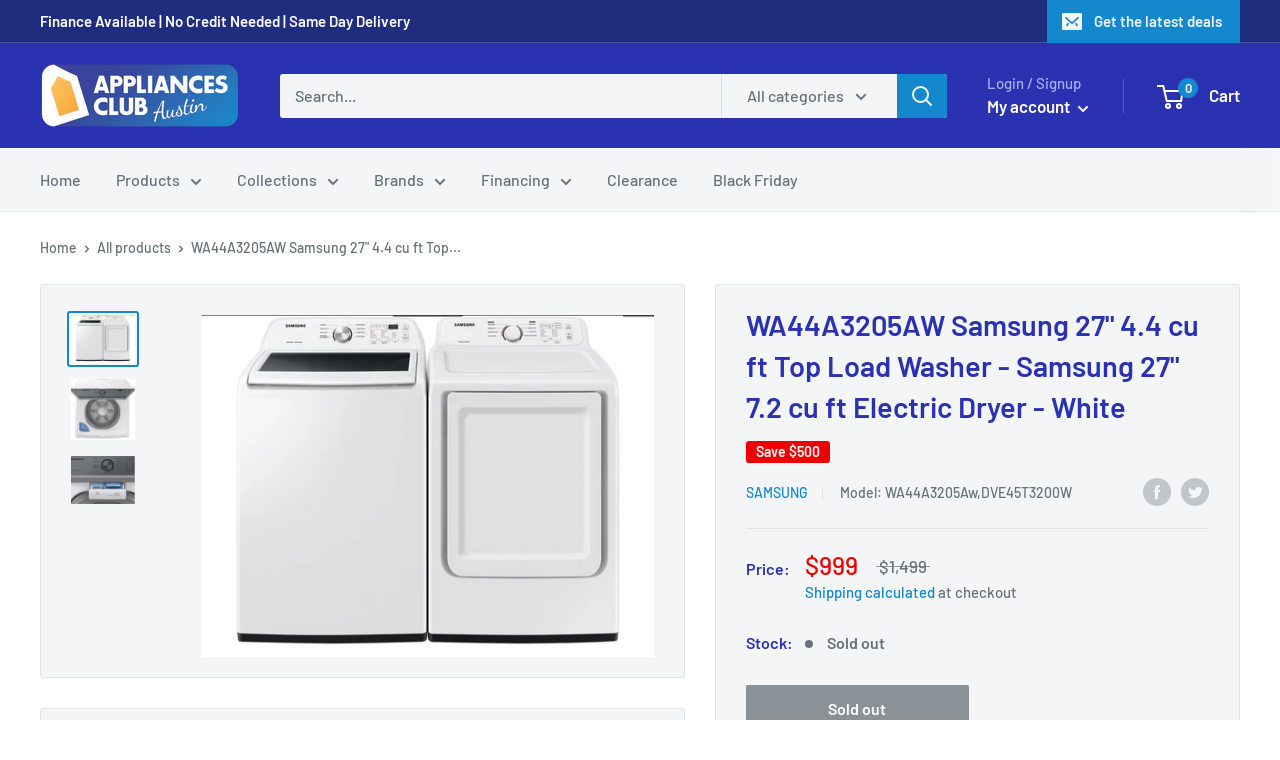

--- FILE ---
content_type: text/html; charset=utf-8
request_url: https://appliancesclub.com/products/wa44a3205aw-samsung-27-4-4-cu-ft-top-load-washer-with-activeware-agitator-samsung-27-7-2-cu-ft-electric-dryer-white
body_size: 42641
content:
<!doctype html>

<html class="no-js" lang="en">
  <head>
    <meta name="google-site-verification" content="dz6xb57rCEMYTZKEMBboe6eFPJPncSMEvtU-z3NM3n4">
    
    <script>
if (window.RhEasy === undefined) {
    window.RhEasy = {
  "platform" : "SHOPIFY",
  "conversionId" : 685722849,
  "conversionLabel" : "ReLdCMHE9rgBEOGZ_cYC",
  "fbPixelId" : "452534052318642"
}
}

    window.RhEasy.pageType = 'product';
    window.RhEasy.product = {
        productId: '8391995654432',
        variantId: '45495196057888',
        productName: 'WA44A3205AW Samsung 27" 4.4 cu ft Top Load Washer  - Samsung 27" 7.2 cu ft Electric Dryer - White',
        price: 999.0,
        currency: 'USD'
    };



</script>
    <!-- "snippets/booster-seo.liquid" was not rendered, the associated app was uninstalled -->
    <meta charset="utf-8">
    <meta http-equiv="X-UA-Compatible" content="IE=edge,chrome=1">
    <meta
      name="viewport"
      content="width=device-width, initial-scale=1.0, height=device-height, minimum-scale=1.0, maximum-scale=1.0"
    >
    <meta name="theme-color" content="#1488cc">
<link rel="canonical" href="https://appliancesclub.com/products/wa44a3205aw-samsung-27-4-4-cu-ft-top-load-washer-with-activeware-agitator-samsung-27-7-2-cu-ft-electric-dryer-white"><link rel="shortcut icon" href="//appliancesclub.com/cdn/shop/files/75375638_414913755855460_7061704182050324480_n_1_32x32.jpg?v=1613786507" type="image/png"><link rel="preload" as="style" href="//appliancesclub.com/cdn/shop/t/2/assets/theme.scss.css?v=107685670399117005581763415067">

    <meta property="og:type" content="product">
  <meta property="og:title" content="WA44A3205AW Samsung 27&quot; 4.4 cu ft Top Load Washer  - Samsung 27&quot; 7.2 cu ft Electric Dryer - White"><meta property="og:image" content="http://appliancesclub.com/cdn/shop/files/Screenshot2023-07-09at8.04.29PM_1024x.png?v=1688951376">
    <meta property="og:image:secure_url" content="https://appliancesclub.com/cdn/shop/files/Screenshot2023-07-09at8.04.29PM_1024x.png?v=1688951376"><meta property="og:image" content="http://appliancesclub.com/cdn/shop/files/Screenshot2023-07-09at8.04.39PM_1024x.png?v=1688951377">
    <meta property="og:image:secure_url" content="https://appliancesclub.com/cdn/shop/files/Screenshot2023-07-09at8.04.39PM_1024x.png?v=1688951377"><meta property="og:image" content="http://appliancesclub.com/cdn/shop/files/Screenshot2023-07-09at8.04.49PM_1024x.png?v=1688951376">
    <meta property="og:image:secure_url" content="https://appliancesclub.com/cdn/shop/files/Screenshot2023-07-09at8.04.49PM_1024x.png?v=1688951376"><meta property="product:price:amount" content="999.00">
  <meta property="product:price:currency" content="USD"><meta property="og:description" content="WA44A3200Aw,DVE45T3200W Features Large 4.4 cu. ft. Capacity Soft-Close Lid 8 Preset Washing Cycles Vibration Reduction Technology+ Extra High Water Level Self Clean Smart Care Diamond Drum Interior 5 Temperature Levels 700 RPM Maximum Spin Speed AC Motor 4 Additional Washing Options LED Display: Red Child Lock Dispense"><meta property="og:url" content="https://appliancesclub.com/products/wa44a3205aw-samsung-27-4-4-cu-ft-top-load-washer-with-activeware-agitator-samsung-27-7-2-cu-ft-electric-dryer-white">
<meta property="og:site_name" content="Appliances Club"><meta name="twitter:card" content="summary"><meta name="twitter:title" content="WA44A3205AW Samsung 27" 4.4 cu ft Top Load Washer  - Samsung 27" 7.2 cu ft Electric Dryer - White">
  <meta name="twitter:description" content="
WA44A3200Aw,DVE45T3200W

 Features


Large 4.4 cu. ft. Capacity
Soft-Close Lid
8 Preset Washing Cycles
Vibration Reduction Technology+
Extra High Water Level
Self Clean
Smart Care
Diamond Drum Interior
5 Temperature Levels
700 RPM Maximum Spin Speed
AC Motor
4 Additional Washing Options
LED Display: Red
Child Lock
Dispenser Trays: Main Wash, Softener, Bleach Approximate Dimensions (Inches)Height: 44Width: 27Depth: 29 5/16

 Features

Sensor Dry
8 Preset Drying Cycles
Reversible Dryer Door
Smart Care
3 Additional Drying Options
4 Temperature Levels
Wrinkle Prevent
4-Way Venting
Powder Coat Interior
7.2 cu. ft. Capacity
LED Display: Red
Child Lock
Filter Check Indicator Approximate Dimensions (Inches)Height: 44Width: 27Depth: 30 1/4





Key Spec




    



Sensor Drying:Yes 


Number of Preset Drying Cycles:8 


Reversible Door:Yes 




Smart Care:Yes 


Lint Filter Indicator


Drum Capacity













 
 ">
  <meta name="twitter:image" content="https://appliancesclub.com/cdn/shop/files/Screenshot2023-07-09at8.04.29PM_600x600_crop_center.png?v=1688951376">
<link rel="preconnect" href="//fonts.shopifycdn.com">
    <link rel="dns-prefetch" href="//productreviews.shopifycdn.com">
    <link rel="dns-prefetch" href="//maps.googleapis.com">
    <link rel="dns-prefetch" href="//maps.gstatic.com">

    <!-- "snippets/buddha-megamenu-before.liquid" was not rendered, the associated app was uninstalled -->
    <!-- "snippets/buddha-megamenu.liquid" was not rendered, the associated app was uninstalled -->
    <link href="//appliancesclub.com/cdn/shop/t/2/assets/ndnapps-sociallogin.css?v=137768186048776415201577916552" rel="stylesheet" type="text/css" media="all" />
    <script>window.performance && window.performance.mark && window.performance.mark('shopify.content_for_header.start');</script><meta name="google-site-verification" content="_H3bxVPGU3Bwz5yy8ipFYKgpowZIUdnl2ZpUCOuUfL8">
<meta name="google-site-verification" content="i1djFUvvYZnovh3RTk9cFozDY2y0sRVr5Qt_acTFPl0">
<meta id="shopify-digital-wallet" name="shopify-digital-wallet" content="/26353500246/digital_wallets/dialog">
<link rel="alternate" type="application/json+oembed" href="https://appliancesclub.com/products/wa44a3205aw-samsung-27-4-4-cu-ft-top-load-washer-with-activeware-agitator-samsung-27-7-2-cu-ft-electric-dryer-white.oembed">
<script async="async" src="/checkouts/internal/preloads.js?locale=en-US"></script>
<script id="shopify-features" type="application/json">{"accessToken":"ee5fcc0c9ae97e89123cd1ffc3ddb235","betas":["rich-media-storefront-analytics"],"domain":"appliancesclub.com","predictiveSearch":true,"shopId":26353500246,"locale":"en"}</script>
<script>var Shopify = Shopify || {};
Shopify.shop = "appliances-club.myshopify.com";
Shopify.locale = "en";
Shopify.currency = {"active":"USD","rate":"1.0"};
Shopify.country = "US";
Shopify.theme = {"name":"Warehouse","id":77499072598,"schema_name":"Warehouse","schema_version":"1.5.1","theme_store_id":871,"role":"main"};
Shopify.theme.handle = "null";
Shopify.theme.style = {"id":null,"handle":null};
Shopify.cdnHost = "appliancesclub.com/cdn";
Shopify.routes = Shopify.routes || {};
Shopify.routes.root = "/";</script>
<script type="module">!function(o){(o.Shopify=o.Shopify||{}).modules=!0}(window);</script>
<script>!function(o){function n(){var o=[];function n(){o.push(Array.prototype.slice.apply(arguments))}return n.q=o,n}var t=o.Shopify=o.Shopify||{};t.loadFeatures=n(),t.autoloadFeatures=n()}(window);</script>
<script id="shop-js-analytics" type="application/json">{"pageType":"product"}</script>
<script defer="defer" async type="module" src="//appliancesclub.com/cdn/shopifycloud/shop-js/modules/v2/client.init-shop-cart-sync_BT-GjEfc.en.esm.js"></script>
<script defer="defer" async type="module" src="//appliancesclub.com/cdn/shopifycloud/shop-js/modules/v2/chunk.common_D58fp_Oc.esm.js"></script>
<script defer="defer" async type="module" src="//appliancesclub.com/cdn/shopifycloud/shop-js/modules/v2/chunk.modal_xMitdFEc.esm.js"></script>
<script type="module">
  await import("//appliancesclub.com/cdn/shopifycloud/shop-js/modules/v2/client.init-shop-cart-sync_BT-GjEfc.en.esm.js");
await import("//appliancesclub.com/cdn/shopifycloud/shop-js/modules/v2/chunk.common_D58fp_Oc.esm.js");
await import("//appliancesclub.com/cdn/shopifycloud/shop-js/modules/v2/chunk.modal_xMitdFEc.esm.js");

  window.Shopify.SignInWithShop?.initShopCartSync?.({"fedCMEnabled":true,"windoidEnabled":true});

</script>
<script>(function() {
  var isLoaded = false;
  function asyncLoad() {
    if (isLoaded) return;
    isLoaded = true;
    var urls = ["https:\/\/chimpstatic.com\/mcjs-connected\/js\/users\/7cf85af96f3ba63bbe7433569\/13f0686e055fcf8a03471341e.js?shop=appliances-club.myshopify.com","https:\/\/cdn.shopify.com\/s\/files\/1\/0263\/5350\/0246\/t\/2\/assets\/ets_instagram_shopping_slider_init.js?shop=appliances-club.myshopify.com","\/\/backinstock.useamp.com\/widget\/22873_1767155002.js?category=bis\u0026v=6\u0026shop=appliances-club.myshopify.com"];
    for (var i = 0; i < urls.length; i++) {
      var s = document.createElement('script');
      s.type = 'text/javascript';
      s.async = true;
      s.src = urls[i];
      var x = document.getElementsByTagName('script')[0];
      x.parentNode.insertBefore(s, x);
    }
  };
  if(window.attachEvent) {
    window.attachEvent('onload', asyncLoad);
  } else {
    window.addEventListener('load', asyncLoad, false);
  }
})();</script>
<script id="__st">var __st={"a":26353500246,"offset":-21600,"reqid":"52a61588-cadc-4802-a899-d4efea5f5edc-1769475611","pageurl":"appliancesclub.com\/products\/wa44a3205aw-samsung-27-4-4-cu-ft-top-load-washer-with-activeware-agitator-samsung-27-7-2-cu-ft-electric-dryer-white","u":"ec15ca4347ae","p":"product","rtyp":"product","rid":8391995654432};</script>
<script>window.ShopifyPaypalV4VisibilityTracking = true;</script>
<script id="captcha-bootstrap">!function(){'use strict';const t='contact',e='account',n='new_comment',o=[[t,t],['blogs',n],['comments',n],[t,'customer']],c=[[e,'customer_login'],[e,'guest_login'],[e,'recover_customer_password'],[e,'create_customer']],r=t=>t.map((([t,e])=>`form[action*='/${t}']:not([data-nocaptcha='true']) input[name='form_type'][value='${e}']`)).join(','),a=t=>()=>t?[...document.querySelectorAll(t)].map((t=>t.form)):[];function s(){const t=[...o],e=r(t);return a(e)}const i='password',u='form_key',d=['recaptcha-v3-token','g-recaptcha-response','h-captcha-response',i],f=()=>{try{return window.sessionStorage}catch{return}},m='__shopify_v',_=t=>t.elements[u];function p(t,e,n=!1){try{const o=window.sessionStorage,c=JSON.parse(o.getItem(e)),{data:r}=function(t){const{data:e,action:n}=t;return t[m]||n?{data:e,action:n}:{data:t,action:n}}(c);for(const[e,n]of Object.entries(r))t.elements[e]&&(t.elements[e].value=n);n&&o.removeItem(e)}catch(o){console.error('form repopulation failed',{error:o})}}const l='form_type',E='cptcha';function T(t){t.dataset[E]=!0}const w=window,h=w.document,L='Shopify',v='ce_forms',y='captcha';let A=!1;((t,e)=>{const n=(g='f06e6c50-85a8-45c8-87d0-21a2b65856fe',I='https://cdn.shopify.com/shopifycloud/storefront-forms-hcaptcha/ce_storefront_forms_captcha_hcaptcha.v1.5.2.iife.js',D={infoText:'Protected by hCaptcha',privacyText:'Privacy',termsText:'Terms'},(t,e,n)=>{const o=w[L][v],c=o.bindForm;if(c)return c(t,g,e,D).then(n);var r;o.q.push([[t,g,e,D],n]),r=I,A||(h.body.append(Object.assign(h.createElement('script'),{id:'captcha-provider',async:!0,src:r})),A=!0)});var g,I,D;w[L]=w[L]||{},w[L][v]=w[L][v]||{},w[L][v].q=[],w[L][y]=w[L][y]||{},w[L][y].protect=function(t,e){n(t,void 0,e),T(t)},Object.freeze(w[L][y]),function(t,e,n,w,h,L){const[v,y,A,g]=function(t,e,n){const i=e?o:[],u=t?c:[],d=[...i,...u],f=r(d),m=r(i),_=r(d.filter((([t,e])=>n.includes(e))));return[a(f),a(m),a(_),s()]}(w,h,L),I=t=>{const e=t.target;return e instanceof HTMLFormElement?e:e&&e.form},D=t=>v().includes(t);t.addEventListener('submit',(t=>{const e=I(t);if(!e)return;const n=D(e)&&!e.dataset.hcaptchaBound&&!e.dataset.recaptchaBound,o=_(e),c=g().includes(e)&&(!o||!o.value);(n||c)&&t.preventDefault(),c&&!n&&(function(t){try{if(!f())return;!function(t){const e=f();if(!e)return;const n=_(t);if(!n)return;const o=n.value;o&&e.removeItem(o)}(t);const e=Array.from(Array(32),(()=>Math.random().toString(36)[2])).join('');!function(t,e){_(t)||t.append(Object.assign(document.createElement('input'),{type:'hidden',name:u})),t.elements[u].value=e}(t,e),function(t,e){const n=f();if(!n)return;const o=[...t.querySelectorAll(`input[type='${i}']`)].map((({name:t})=>t)),c=[...d,...o],r={};for(const[a,s]of new FormData(t).entries())c.includes(a)||(r[a]=s);n.setItem(e,JSON.stringify({[m]:1,action:t.action,data:r}))}(t,e)}catch(e){console.error('failed to persist form',e)}}(e),e.submit())}));const S=(t,e)=>{t&&!t.dataset[E]&&(n(t,e.some((e=>e===t))),T(t))};for(const o of['focusin','change'])t.addEventListener(o,(t=>{const e=I(t);D(e)&&S(e,y())}));const B=e.get('form_key'),M=e.get(l),P=B&&M;t.addEventListener('DOMContentLoaded',(()=>{const t=y();if(P)for(const e of t)e.elements[l].value===M&&p(e,B);[...new Set([...A(),...v().filter((t=>'true'===t.dataset.shopifyCaptcha))])].forEach((e=>S(e,t)))}))}(h,new URLSearchParams(w.location.search),n,t,e,['guest_login'])})(!0,!0)}();</script>
<script integrity="sha256-4kQ18oKyAcykRKYeNunJcIwy7WH5gtpwJnB7kiuLZ1E=" data-source-attribution="shopify.loadfeatures" defer="defer" src="//appliancesclub.com/cdn/shopifycloud/storefront/assets/storefront/load_feature-a0a9edcb.js" crossorigin="anonymous"></script>
<script data-source-attribution="shopify.dynamic_checkout.dynamic.init">var Shopify=Shopify||{};Shopify.PaymentButton=Shopify.PaymentButton||{isStorefrontPortableWallets:!0,init:function(){window.Shopify.PaymentButton.init=function(){};var t=document.createElement("script");t.src="https://appliancesclub.com/cdn/shopifycloud/portable-wallets/latest/portable-wallets.en.js",t.type="module",document.head.appendChild(t)}};
</script>
<script data-source-attribution="shopify.dynamic_checkout.buyer_consent">
  function portableWalletsHideBuyerConsent(e){var t=document.getElementById("shopify-buyer-consent"),n=document.getElementById("shopify-subscription-policy-button");t&&n&&(t.classList.add("hidden"),t.setAttribute("aria-hidden","true"),n.removeEventListener("click",e))}function portableWalletsShowBuyerConsent(e){var t=document.getElementById("shopify-buyer-consent"),n=document.getElementById("shopify-subscription-policy-button");t&&n&&(t.classList.remove("hidden"),t.removeAttribute("aria-hidden"),n.addEventListener("click",e))}window.Shopify?.PaymentButton&&(window.Shopify.PaymentButton.hideBuyerConsent=portableWalletsHideBuyerConsent,window.Shopify.PaymentButton.showBuyerConsent=portableWalletsShowBuyerConsent);
</script>
<script data-source-attribution="shopify.dynamic_checkout.cart.bootstrap">document.addEventListener("DOMContentLoaded",(function(){function t(){return document.querySelector("shopify-accelerated-checkout-cart, shopify-accelerated-checkout")}if(t())Shopify.PaymentButton.init();else{new MutationObserver((function(e,n){t()&&(Shopify.PaymentButton.init(),n.disconnect())})).observe(document.body,{childList:!0,subtree:!0})}}));
</script>

<script>window.performance && window.performance.mark && window.performance.mark('shopify.content_for_header.end');</script>
    <script src="//appliancesclub.com/cdn/shop/t/2/assets/ndnapps-sociallogin-script.js?v=2497412542028051811577921909" type="text/javascript"></script>
    <script type="text/javascript">window.moneyFormat = "${{amount}}";
    window.globoAlsoBoughtMoneyFormat = "${{amount}}";
    window.shopCurrency = "USD";
    window.assetsUrl = '//appliancesclub.com/cdn/shop/t/2/assets/';
  </script>
  <link href="//appliancesclub.com/cdn/shop/t/2/assets/globo.alsobought.css?v=23408815143678034441600634281" rel="stylesheet" type="text/css" media="all" />  <script src="//appliancesclub.com/cdn/shop/t/2/assets/globo.alsobought.js?v=55641921801928829261574976917" data-instant-track type="text/javascript"></script>
  <script data-instant-track>
    var globoAlsoBought = new globoAlsoBought({
      apiUrl: "https://related-products.globosoftware.net/api",
      shop: "appliances-club.myshopify.com",
      domain: "appliancesclub.com",
      view_name: 'globo.related',
      cart_properties_name: 'utm_source',
      cart_properties_value: 'globoRelatedProducts',
      manualRecommendations: {},
      discount: false,
      redirect: true,
      exclude_tags: [],
      carousel_items: 6,
      carousel_autoplay: false,
      productBoughtTogether: {
        enable: true,
        limit: 15,
        random: false,
        template: 3,
        thisItem: false,
        conditions: ["manual"]
      },
      productRelated: {
        enable: false,
        limit: 12,
        random: false,
        template: 1,
        thisItem: false,
        conditions: ["vendor"]
      },
      cart: {
        enable: true,
        limit: 15,
        random: false,
        template: 1,
        conditions: ["manual"],
        products: []
      },product: {
          id: 8391995654432,
          title: "WA44A3205AW Samsung 27\" 4.4 cu ft Top Load Washer  - Samsung 27\" 7.2 cu ft Electric Dryer - White",
          handle: "wa44a3205aw-samsung-27-4-4-cu-ft-top-load-washer-with-activeware-agitator-samsung-27-7-2-cu-ft-electric-dryer-white",
          price: 99900,
          compare_at_price: 149900,
          images: ["//appliancesclub.com/cdn/shop/files/Screenshot2023-07-09at8.04.29PM.png?v=1688951376"],
          variants: [{"id":45495196057888,"title":"Default Title","option1":"Default Title","option2":null,"option3":null,"sku":"WA44A3205Aw,DVE45T3200W","requires_shipping":true,"taxable":true,"featured_image":null,"available":false,"name":"WA44A3205AW Samsung 27\" 4.4 cu ft Top Load Washer  - Samsung 27\" 7.2 cu ft Electric Dryer - White","public_title":null,"options":["Default Title"],"price":99900,"weight":181437,"compare_at_price":149900,"inventory_management":"shopify","barcode":"WA44A3205Aw,DVE45T3200W","requires_selling_plan":false,"selling_plan_allocations":[]}],
          available: false,
          vendor: "Samsung",
          product_type: "Washers \u0026 Dryers",
          tags: ["Electric dryer","top loader","WASHER DRYER SET"],
          collection:"black-friday-deal"},no_image_url: "https://cdn.shopify.com/s/images/admin/no-image-large.gif"
    });
  </script>
  <script src="//appliancesclub.com/cdn/shop/t/2/assets/globo.alsobought.data.js?v=89808759759705094231600640226" data-instant-track type="text/javascript"></script>
  

    
  <script type="application/ld+json">
  {
    "@context": "http://schema.org",
    "@type": "Product",
    "offers": [{
          "@type": "Offer",
          "name": "Default Title",
          "availability":"https://schema.org/OutOfStock",
          "price": "999.00",
          "priceCurrency": "USD",
          "priceValidUntil": "2026-02-05","sku": "WA44A3205Aw,DVE45T3200W","url": "/products/wa44a3205aw-samsung-27-4-4-cu-ft-top-load-washer-with-activeware-agitator-samsung-27-7-2-cu-ft-electric-dryer-white/products/wa44a3205aw-samsung-27-4-4-cu-ft-top-load-washer-with-activeware-agitator-samsung-27-7-2-cu-ft-electric-dryer-white?variant=45495196057888"
        }
],
      "mpn": "WA44A3205Aw,DVE45T3200W",
      "productId": "WA44A3205Aw,DVE45T3200W",

    "brand": {
      "name": "Samsung"
    },
    "name": "WA44A3205AW Samsung 27\" 4.4 cu ft Top Load Washer  - Samsung 27\" 7.2 cu ft Electric Dryer - White",
    "description": "\nWA44A3200Aw,DVE45T3200W\n\n Features\n\n\nLarge 4.4 cu. ft. Capacity\nSoft-Close Lid\n8 Preset Washing Cycles\nVibration Reduction Technology+\nExtra High Water Level\nSelf Clean\nSmart Care\nDiamond Drum Interior\n5 Temperature Levels\n700 RPM Maximum Spin Speed\nAC Motor\n4 Additional Washing Options\nLED Display: Red\nChild Lock\nDispenser Trays: Main Wash, Softener, Bleach Approximate Dimensions (Inches)Height: 44Width: 27Depth: 29 5\/16\n\n Features\n\nSensor Dry\n8 Preset Drying Cycles\nReversible Dryer Door\nSmart Care\n3 Additional Drying Options\n4 Temperature Levels\nWrinkle Prevent\n4-Way Venting\nPowder Coat Interior\n7.2 cu. ft. Capacity\nLED Display: Red\nChild Lock\nFilter Check Indicator Approximate Dimensions (Inches)Height: 44Width: 27Depth: 30 1\/4\n\n\n\n\n\nKey Spec\n\n\n\n\n    \n\n\n\nSensor Drying:Yes \n\n\nNumber of Preset Drying Cycles:8 \n\n\nReversible Door:Yes \n\n\n\n\nSmart Care:Yes \n\n\nLint Filter Indicator\n\n\nDrum Capacity\n\n\n\n\n\n\n\n\n\n\n\n\n\n \n ",
    "category": "Washers \u0026 Dryers",
    "url": "/products/wa44a3205aw-samsung-27-4-4-cu-ft-top-load-washer-with-activeware-agitator-samsung-27-7-2-cu-ft-electric-dryer-white/products/wa44a3205aw-samsung-27-4-4-cu-ft-top-load-washer-with-activeware-agitator-samsung-27-7-2-cu-ft-electric-dryer-white",
    "sku": "WA44A3205Aw,DVE45T3200W",
    "image": {
      "@type": "ImageObject",
      "url": "https://appliancesclub.com/cdn/shop/files/Screenshot2023-07-09at8.04.29PM_1024x.png?v=1688951376",
      "image": "https://appliancesclub.com/cdn/shop/files/Screenshot2023-07-09at8.04.29PM_1024x.png?v=1688951376",
      "name": "WA44A3205AW Samsung 27\" 4.4 cu ft Top Load Washer  - Samsung 27\" 7.2 cu ft Electric Dryer - White",
      "width": "1024",
      "height": "1024"
    }
  }
  </script>


    <script>
      // This allows to expose several variables to the global scope, to be used in scripts
      window.theme = {
        template: "product",
        localeRootUrl: '',
        shopCurrency: "USD",
        cartCount: 0,
        customerId: null,
        moneyFormat: "${{amount}}",
        moneyWithCurrencyFormat: "${{amount}} USD",
        useNativeMultiCurrency: false,
        currencyConversionEnabled: false,
        currencyConversionMoneyFormat: "money_format",
        currencyConversionRoundAmounts: false,
        showDiscount: true,
        discountMode: "saving",
        searchMode: "product",
        cartType: "page"
      };

      window.languages = {
        collectionOnSaleLabel: "Save {{savings}}",
        productFormUnavailable: "Unavailable",
        productFormAddToCart: "Add to cart",
        productFormSoldOut: "Sold out",
        shippingEstimatorNoResults: "No shipping could be found for your address.",
        shippingEstimatorOneResult: "There is one shipping rate for your address:",
        shippingEstimatorMultipleResults: "There are {{count}} shipping rates for your address:",
        shippingEstimatorErrors: "There are some errors:"
      };

      window.lazySizesConfig = {
        loadHidden: false,
        hFac: 0.8,
        expFactor: 3,
        customMedia: {
          '--phone': '(max-width: 640px)',
          '--tablet': '(min-width: 641px) and (max-width: 1023px)',
          '--lap': '(min-width: 1024px)'
        }
      };

      document.documentElement.className = document.documentElement.className.replace('no-js', 'js');

      // This code is done to force reload the page when the back button is hit (which allows to fix stale data on cart, for instance)
      if (performance.navigation.type === 2) {
        location.reload(true);
      }
    </script>

    <script src="//appliancesclub.com/cdn/shop/t/2/assets/lazysizes.min.js?v=38423348123636194381569980933" async></script>

    
<script
      src="//polyfill-fastly.net/v3/polyfill.min.js?unknown=polyfill&features=fetch,Element.prototype.closest,Element.prototype.matches,Element.prototype.remove,Element.prototype.classList,Array.prototype.includes,Array.prototype.fill,String.prototype.includes,String.prototype.padStart,Object.assign,CustomEvent,Intl,URL,DOMTokenList,IntersectionObserver,IntersectionObserverEntry"
      defer
    ></script>
    <script src="//appliancesclub.com/cdn/shop/t/2/assets/libs.min.js?v=36629197183099365621569980933" defer></script>
    <script src="//appliancesclub.com/cdn/shop/t/2/assets/theme.min.js?v=92469659231118044011569980934" defer></script>
    <script src="//appliancesclub.com/cdn/shop/t/2/assets/custom.js?v=90373254691674712701569980933" defer></script>

    <link rel="stylesheet" href="//appliancesclub.com/cdn/shop/t/2/assets/theme.scss.css?v=107685670399117005581763415067">
    
    <script src="https://shopoe.net/app.js"></script>
    <!-- Zapiet | Store Pickup + Delivery -->
    

<style type="text/css">
.mfp-bg{z-index:999999998;overflow:hidden;background:#0b0b0b;opacity:.8}.mfp-bg,.mfp-wrap{top:0;left:0;width:100%;height:100%;position:fixed}.mfp-wrap{z-index:999999999;outline:0!important;-webkit-backface-visibility:hidden}.mfp-container{text-align:center;position:absolute;width:100%;height:100%;left:0;top:0;padding:0 8px;-webkit-box-sizing:border-box;box-sizing:border-box}.mfp-container:before{content:"";display:inline-block;height:100%;vertical-align:middle}.mfp-align-top .mfp-container:before{display:none}.mfp-content{position:relative;display:inline-block;vertical-align:middle;margin:0 auto;text-align:left;z-index:1045}.mfp-ajax-holder .mfp-content,.mfp-inline-holder .mfp-content{width:100%;cursor:auto}.mfp-ajax-cur{cursor:progress}.mfp-zoom-out-cur,.mfp-zoom-out-cur .mfp-image-holder .mfp-close{cursor:-webkit-zoom-out;cursor:zoom-out}.mfp-zoom{cursor:pointer;cursor:-webkit-zoom-in;cursor:zoom-in}.mfp-auto-cursor .mfp-content{cursor:auto}.mfp-arrow,.mfp-close,.mfp-counter,.mfp-preloader{-webkit-user-select:none;-moz-user-select:none;-ms-user-select:none;user-select:none}.mfp-loading.mfp-figure{display:none}.mfp-hide{display:none!important}.mfp-preloader{color:#ccc;position:absolute;top:50%;width:auto;text-align:center;margin-top:-.8em;left:8px;right:8px;z-index:1044}.mfp-preloader a{color:#ccc}.mfp-preloader a:hover{color:#fff}.mfp-s-error .mfp-content,.mfp-s-ready .mfp-preloader{display:none}button.mfp-arrow,button.mfp-close{overflow:visible;cursor:pointer;background:0 0;border:0;-webkit-appearance:none;display:block;outline:0;padding:0;z-index:1046;-webkit-box-shadow:none;box-shadow:none;-ms-touch-action:manipulation;touch-action:manipulation}button::-moz-focus-inner{padding:0;border:0}.mfp-close{width:44px;height:44px;line-height:44px;position:absolute;right:0;top:0;text-decoration:none;text-align:center;opacity:.65;padding:0 0 18px 10px;color:#fff;font-style:normal;font-size:28px;font-family:Arial,Baskerville,monospace}.mfp-close:focus,.mfp-close:hover{opacity:1}.mfp-close:active{top:1px}.mfp-close-btn-in .mfp-close{color:#333}@media (max-width:900px){.mfp-container{padding-left:6px;padding-right:6px}}.picker,.picker__holder{width:100%;position:absolute}.picker{font-size:16px;text-align:left;line-height:1.2;color:#000;z-index:10000;-webkit-user-select:none;-moz-user-select:none;-ms-user-select:none;user-select:none}.picker__input{cursor:default}.picker__input.picker__input--active{border-color:#0089ec}.picker__holder{overflow-y:auto;-webkit-overflow-scrolling:touch;background:#fff;border:1px solid #aaa;border-top-width:0;border-bottom-width:0;border-radius:0 0 5px 5px;-webkit-box-sizing:border-box;box-sizing:border-box;min-width:176px;max-width:466px;max-height:0;-moz-opacity:0;opacity:0;-webkit-transform:translateY(-1em) perspective(600px) rotateX(10deg);transform:translateY(-1em) perspective(600px) rotateX(10deg);transition:-webkit-transform .15s ease-out,opacity .15s ease-out,max-height 0s .15s,border-width 0s .15s;-webkit-transition:opacity .15s ease-out,max-height 0s .15s,border-width 0s .15s,-webkit-transform .15s ease-out;transition:opacity .15s ease-out,max-height 0s .15s,border-width 0s .15s,-webkit-transform .15s ease-out;transition:transform .15s ease-out,opacity .15s ease-out,max-height 0s .15s,border-width 0s .15s;transition:transform .15s ease-out,opacity .15s ease-out,max-height 0s .15s,border-width 0s .15s,-webkit-transform .15s ease-out}
.picker__frame{padding:1px}.picker__wrap{margin:-1px}.picker--opened .picker__holder{max-height:25em;-moz-opacity:1;opacity:1;border-top-width:1px;border-bottom-width:1px;-webkit-transform:translateY(0) perspective(600px) rotateX(0);transform:translateY(0) perspective(600px) rotateX(0);transition:-webkit-transform .15s ease-out,opacity .15s ease-out,max-height 0s,border-width 0s;-webkit-transition:opacity .15s ease-out,max-height 0s,border-width 0s,-webkit-transform .15s ease-out;transition:opacity .15s ease-out,max-height 0s,border-width 0s,-webkit-transform .15s ease-out;transition:transform .15s ease-out,opacity .15s ease-out,max-height 0s,border-width 0s;transition:transform .15s ease-out,opacity .15s ease-out,max-height 0s,border-width 0s,-webkit-transform .15s ease-out;-webkit-box-shadow:0 6px 18px 1px rgba(0,0,0,.12);box-shadow:0 6px 18px 1px rgba(0,0,0,.12)}.picker__footer,.picker__header,.picker__table{text-align:center}.picker__day--highlighted,.picker__select--month:focus,.picker__select--year:focus{border-color:#0089ec}.picker__box{padding:0 1em}.picker__header{position:relative;margin-top:.75em}.picker__month,.picker__year{font-weight:500;display:inline-block;margin-left:.25em;margin-right:.25em}.picker__year{color:#999;font-size:.8em;font-style:italic}.picker__select--month,.picker__select--year{border:1px solid #b7b7b7;height:2em;padding:.5em;margin-left:.25em;margin-right:.25em}.picker__select--month{width:35%}.picker__select--year{width:22.5%}.picker__nav--next,.picker__nav--prev{position:absolute;padding:.5em 1.25em;width:1em;height:1em;-webkit-box-sizing:content-box;box-sizing:content-box;top:-.25em}.picker__nav--prev{left:-1em;padding-right:1.25em}.picker__nav--next{right:-1em;padding-left:1.25em}@media (min-width:24.5em){.picker__select--month,.picker__select--year{margin-top:-.5em}.picker__nav--next,.picker__nav--prev{top:-.33em}.picker__nav--prev{padding-right:1.5em}.picker__nav--next{padding-left:1.5em}}.picker__nav--next:before,.picker__nav--prev:before{content:" ";border-top:.5em solid transparent;border-bottom:.5em solid transparent;border-right:.75em solid #000;width:0;height:0;display:block;margin:0 auto}.picker__nav--next:before{border-right:0;border-left:.75em solid #000}.picker__nav--next:hover,.picker__nav--prev:hover{cursor:pointer;color:#000;background:#b1dcfb}.picker__nav--disabled,.picker__nav--disabled:before,.picker__nav--disabled:before:hover,.picker__nav--disabled:hover{cursor:default;background:0 0;border-right-color:#f5f5f5;border-left-color:#f5f5f5}.picker--focused .picker__day--highlighted,.picker__day--highlighted:hover,.picker__day--infocus:hover,.picker__day--outfocus:hover{color:#000;cursor:pointer;background:#b1dcfb}.picker__table{border-collapse:collapse;border-spacing:0;table-layout:fixed;font-size:inherit;width:100%;margin-top:.75em;margin-bottom:.5em}@media (min-height:33.875em){.picker__table{margin-bottom:.75em}}.picker__table td{margin:0;padding:0}.picker__weekday{width:14.285714286%;font-size:.75em;padding-bottom:.25em;color:#999;font-weight:500}@media (min-height:33.875em){.picker__weekday{padding-bottom:.5em}}.picker__day{padding:.3125em 0;font-weight:200;border:1px solid transparent}.picker__day--today{position:relative}.picker__day--today:before{content:" ";position:absolute;top:2px;right:2px;width:0;height:0;border-top:.5em solid #0059bc;border-left:.5em solid transparent}.picker__day--disabled:before{border-top-color:#aaa}.picker__day--outfocus{color:#ddd}.picker--focused .picker__day--selected,.picker__day--selected,.picker__day--selected:hover{background:#0089ec;color:#fff}.picker--focused .picker__day--disabled,.picker__day--disabled,.picker__day--disabled:hover{background:#f5f5f5;border-color:#f5f5f5;color:#ddd;cursor:default}.picker__day--highlighted.picker__day--disabled,.picker__day--highlighted.picker__day--disabled:hover{background:#bbb}.picker__button--clear,.picker__button--close,.picker__button--today{border:1px solid #fff;background:#fff;font-size:.8em;padding:.66em 0;font-weight:700;width:33%;display:inline-block;vertical-align:bottom}.picker__button--clear:hover,.picker__button--close:hover,.picker__button--today:hover{cursor:pointer;color:#000;background:#b1dcfb;border-bottom-color:#b1dcfb}.picker__button--clear:focus,.picker__button--close:focus,.picker__button--today:focus{background:#b1dcfb;border-color:#0089ec;outline:0}.picker__button--clear:before,.picker__button--close:before,.picker__button--today:before{position:relative;display:inline-block;height:0}.picker__button--clear:before,.picker__button--today:before{content:" ";margin-right:.45em}.picker__button--today:before{top:-.05em;width:0;border-top:.66em solid #0059bc;border-left:.66em solid transparent}.picker__button--clear:before{top:-.25em;width:.66em;border-top:3px solid #e20}.picker__button--close:before{content:"\D7";top:-.1em;vertical-align:top;font-size:1.1em;margin-right:.35em;color:#777}.picker__button--today[disabled],.picker__button--today[disabled]:hover{background:#f5f5f5;border-color:#f5f5f5;color:#ddd;cursor:default}.picker__button--today[disabled]:before{border-top-color:#aaa}.picker--focused .picker__list-item--highlighted,.picker__list-item--highlighted:hover,.picker__list-item:hover{background:#b1dcfb;cursor:pointer;color:#000}.picker__list{list-style:none;padding:.75em 0 4.2em;margin:0}.picker__list-item{border-bottom:1px solid #ddd;border-top:1px solid #ddd;margin-bottom:-1px;position:relative;background:#fff;padding:.75em 1.25em}@media (min-height:46.75em){.picker__list-item{padding:.5em 1em}}.picker__list-item--highlighted,.picker__list-item:hover{border-color:#0089ec;z-index:10}.picker--focused .picker__list-item--selected,.picker__list-item--selected,.picker__list-item--selected:hover{background:#0089ec;color:#fff;z-index:10}.picker--focused .picker__list-item--disabled,.picker__list-item--disabled,.picker__list-item--disabled:hover{background:#f5f5f5;color:#ddd;cursor:default;border-color:#ddd;z-index:auto}.picker--time .picker__button--clear{display:block;width:80%;margin:1em auto 0;padding:1em 1.25em;background:0 0;border:0;font-weight:500;font-size:.67em;text-align:center;text-transform:uppercase;color:#666}.picker--time .picker__button--clear:focus,.picker--time .picker__button--clear:hover{background:#e20;border-color:#e20;cursor:pointer;color:#fff;outline:0}.picker--time .picker__button--clear:before{top:-.25em;color:#666;font-size:1.25em;font-weight:700}.picker--time .picker__button--clear:focus:before,.picker--time .picker__button--clear:hover:before{color:#fff;border-color:#fff}.picker--time{min-width:256px;max-width:320px}.picker--time .picker__holder{background:#f2f2f2}@media (min-height:40.125em){.picker--time .picker__holder{font-size:.875em}}.picker--time .picker__box{padding:0;position:relative}#storePickupApp{display:-webkit-box;display:-ms-flexbox;display:flex;-webkit-box-orient:vertical;-webkit-box-direction:normal;-ms-flex-direction:column;flex-direction:column;margin-bottom:1rem;margin-top:1rem;text-align:left}#storePickupApp tr{display:table-row}#storePickupApp tr td{display:table-cell}#storePickupApp .filterByRegion select{width:100%}#storePickupApp .row{display:block}#storePickupApp .picker__weekday{padding:1em!important}#storePickupApp input[type=text]{-webkit-box-flex:1;-ms-flex-positive:1;flex-grow:1;padding:.7em 1em;border:1px solid #dadada;-webkit-box-shadow:inset 0 1px 3px #ddd;box-shadow:inset 0 1px 3px #ddd;-webkit-box-sizing:border-box;box-sizing:border-box;border-radius:4px;width:100%;margin-bottom:0;font-size:.9em;line-height:1em;height:inherit}#storePickupApp p{padding:0;margin:10px 0;font-size:.9em}#storePickupApp .pickupPagination{padding:0;margin:1em 0 0;font-size:.9em;display:-webkit-box;display:-ms-flexbox;display:flex;-webkit-box-align:center;-ms-flex-align:center;align-items:center;-webkit-box-pack:center;-ms-flex-pack:center;justify-content:center}#storePickupApp .pickupPagination li{margin-right:.4em;border:1px solid #dadada;border-radius:4px;display:-webkit-box;display:-ms-flexbox;display:flex}#storePickupApp .pickupPagination li a{padding:.5em 1em}#storePickupApp .pickupPagination li.active{background:#eee}#storePickupApp .pickupPagination li:hover{border-color:#c1c1c1}#storePickupApp .checkoutMethodsContainer{display:-webkit-box;display:-ms-flexbox;display:flex;-webkit-box-align:center;-ms-flex-align:center;align-items:center;-webkit-box-flex:1;-ms-flex-positive:1;flex-grow:1;-ms-flex-wrap:nowrap;flex-wrap:nowrap;-webkit-box-align:stretch;-ms-flex-align:stretch;align-items:stretch}#storePickupApp .checkoutMethodsContainer.inline{-webkit-box-orient:vertical;-webkit-box-direction:normal;-ms-flex-direction:column;flex-direction:column}#storePickupApp .checkoutMethodsContainer.inline,#storePickupApp .checkoutMethodsContainer.inline .checkoutMethod{display:-webkit-box;display:-ms-flexbox;display:flex}#storePickupApp .checkoutMethodsContainer.default .checkoutMethod{-webkit-box-flex:1;-ms-flex:1;flex:1;-webkit-box-orient:vertical;-webkit-box-direction:normal;-ms-flex-direction:column;flex-direction:column;-webkit-box-pack:center;-ms-flex-pack:center;justify-content:center;-webkit-box-align:center;-ms-flex-align:center;align-items:center;display:-webkit-box;display:-ms-flexbox;display:flex;margin-right:.5em;border:1px solid #dadada;border-radius:5px;padding:1em}#storePickupApp .checkoutMethodsContainer.default .checkoutMethod:last-child{margin-right:0}#storePickupApp .checkoutMethodsContainer.default .checkoutMethod:hover{cursor:pointer;border-color:#c1c1c1}#storePickupApp .checkoutMethodsContainer.default .checkoutMethod.active{background:#eee}#storePickupApp .checkoutMethodsContainer.default .checkoutMethod .checkoutMethodImage{display:-webkit-box;display:-ms-flexbox;display:flex;-webkit-box-align:center;-ms-flex-align:center;align-items:center;-webkit-box-pack:center;-ms-flex-pack:center;justify-content:center;padding-bottom:.5em}#storePickupApp .checkoutMethodsContainer.default .checkoutMethod .checkoutMethodImage img{max-height:26px}#storePickupApp .checkoutMethodsContainer.default .checkoutMethod .checkoutMethodName{text-align:center;line-height:1em;font-size:.9em}#storePickupApp .checkoutMethodsContainer.custom .checkoutMethod{-webkit-box-flex:1;-ms-flex:1;flex:1;-webkit-box-orient:vertical;-webkit-box-direction:normal;-ms-flex-direction:column;flex-direction:column;-webkit-box-pack:center;-ms-flex-pack:center;justify-content:center;-webkit-box-align:center;-ms-flex-align:center;align-items:center;display:-webkit-box;display:-ms-flexbox;display:flex;margin-right:.5em}#storePickupApp .checkoutMethodsContainer.custom .checkoutMethod:last-child{margin-right:0}#storePickupApp .checkoutMethodsContainer.custom .checkoutMethod .checkoutMethodImage{display:-webkit-box;display:-ms-flexbox;display:flex;-webkit-box-align:center;-ms-flex-align:center;align-items:center;-webkit-box-pack:center;-ms-flex-pack:center;justify-content:center}#storePickupApp .checkoutMethodContainer.pickup #searchBlock{margin-top:1em}#storePickupApp .checkoutMethodContainer .inputWithButton{display:-webkit-box;display:-ms-flexbox;display:flex;margin-bottom:1em;position:relative}#storePickupApp .checkoutMethodContainer .inputWithButton input[type=text]{-webkit-box-flex:1;-ms-flex:1;flex:1;border-right:0;margin:0;max-width:inherit;border-radius:4px 0 0 4px;line-height:1em}#storePickupApp .checkoutMethodContainer .inputWithButton .button{display:-webkit-box;display:-ms-flexbox;display:flex;-webkit-box-align:center;-ms-flex-align:center;align-items:center;-webkit-box-pack:center;-ms-flex-pack:center;justify-content:center;background:#eee;border:none;border:1px solid #dadada;border-radius:0 4px 4px 0;font-size:1.2em;padding:0 .6em;margin:0;width:inherit}#storePickupApp .checkoutMethodContainer .inputWithButton .button:hover{cursor:pointer}#storePickupApp .checkoutMethodContainer .inputWithButton .button .fa{color:#000}#storePickupApp .checkoutMethodContainer .locations{border:1px solid #dadada;border-radius:4px;margin-top:.5em;max-height:240px;overflow-y:auto}#storePickupApp .checkoutMethodContainer .locations .location{padding:1em;display:-webkit-box;display:-ms-flexbox;display:flex;line-height:1.2em;border-bottom:1px solid #f3f3f3;margin-bottom:0;-webkit-box-align:start;-ms-flex-align:start;align-items:flex-start}#storePickupApp .checkoutMethodContainer .locations .location input[type=radio]{margin-top:.2em;margin-right:.7em;height:inherit}#storePickupApp .checkoutMethodContainer .locations .location:last-child{border-bottom:none}#storePickupApp .checkoutMethodContainer .locations .location.active{background:#eee}#storePickupApp .checkoutMethodContainer .locations .location .block{display:-webkit-box;display:-ms-flexbox;display:flex;-webkit-box-orient:vertical;-webkit-box-direction:normal;-ms-flex-direction:column;flex-direction:column;font-size:.9em}#storePickupApp .checkoutMethodContainer .locations .location .block .company_name{display:-webkit-box;display:-ms-flexbox;display:flex;margin-bottom:.3em}#storePickupApp .checkoutMethodContainer .locations .location .block .moreInformationLink{margin-top:.3em}#storePickupApp .checkoutMethodContainer .picker__holder{bottom:-39px}#storePickupApp .checkoutMethodContainer .picker__list{padding:0;display:block}#storePickupApp .checkoutMethodContainer.delivery .inputWithButton,#storePickupApp .checkoutMethodContainer.shipping .inputWithButton{margin-bottom:0}#storePickupApp .checkoutMethodContainer .picker__list-item,#storePickupApp .checkoutMethodContainer .picker__list-item:first-child,#storePickupApp .checkoutMethodContainer .picker__list-item:nth-child(0),#storePickupApp .checkoutMethodContainer .picker__list-item:nth-child(2),#storePickupApp .checkoutMethodContainer .picker__list-item:nth-child(3),#storePickupApp .checkoutMethodContainer .picker__list-item:nth-child(4),#storePickupApp .checkoutMethodContainer .picker__list-item:nth-child(5){width:100%;display:block;padding:1em}#storePickupApp .checkoutMethodContainer.pickup .datePicker{margin-top:1em;margin-bottom:0}#storePickupApp .checkoutMethodContainer.delivery .picker--time .picker__list-item--disabled{display:none}#storePickupApp .spinnerContainer{padding:.5em 0;display:-webkit-box;display:-ms-flexbox;display:flex;-webkit-box-pack:center;-ms-flex-pack:center;justify-content:center;font-size:1.5em}#storePickupApp .error,#storePickupApp .error p{color:#c00}#storePickupApp .picker{left:0}.drawer__cart #storePickupApp .checkoutMethod .checkoutMethodImage img{-webkit-filter:invert(1);filter:invert(1)}.drawer__cart #storePickupApp .checkoutMethod.active{color:#222323}.drawer__cart #storePickupApp .checkoutMethod.active img{-webkit-filter:invert(0);filter:invert(0)}.drawer__cart #storePickupApp .inputWithButton .button,.drawer__cart #storePickupApp .locations .location .block,.drawer__cart #storePickupApp .locations .location a{color:#222323}.zapietModal{color:#333;width:auto;padding:20px;margin:20px auto}.zapietModal,.zapietModal.moreInformation{position:relative;background:#fff;max-width:500px}.zapietModal.moreInformation{margin:0 auto;border:1px solid #fff;border-radius:4px;padding:1em}.zapietModal.moreInformation h2{margin-bottom:.4em;font-size:1.5em}.zapietModal.moreInformation .mfp-close-btn-in .mfp-close{margin:0}.zapietModal.moreInformation table{margin-bottom:0;width:100%}.zapietModal.moreInformation .address{line-height:1.4em;padding-bottom:1em}
</style>

<link href="//appliancesclub.com/cdn/shop/t/2/assets/storepickup.scss.css?v=65365550471428489891575520423" rel="stylesheet" type="text/css" media="all" />
<link href="https://stackpath.bootstrapcdn.com/font-awesome/4.7.0/css/font-awesome.min.css" rel="stylesheet" type="text/css" media="all" />



















<script src="//appliancesclub.com/cdn/shop/t/2/assets/storepickup.js?v=166500316573043247301575520420" type="text/javascript"></script>

<script type="text/javascript">
ZapietCachedSettings = {
  // Your myshopify.com domain name. 
  shop_identifier: 'appliances-club.myshopify.com',
  // Which language would you like the widget in? Default English. 
  language_code: 'en',
  // Any custom settings can go here.
  settings: {
    disable_deliveries: false,
    disable_pickups: false,
    disable_shipping: false
  },
  customer: {
    first_name: '',
    last_name: '',
    company: '',
    address1: '',
    address2: '',
    city: '',
    province: '',
    country: '',
    zip: '',
    phone: ''
  },
  advance_notice: {
    pickup: {
      value: '',
      unit: '',
      breakpoint: '',
      after_breakpoint_value: '',
      after_breakpoint_unit: ''
    },
    delivery: { 
      value: '',
      unit: '',
      breakpoint: '',
      after_breakpoint_value: '',
      after_breakpoint_unit: ''
    },
    shipping: {
      value: '',
      breakpoint: '',
      after_breakpoint_value: ''
    }
  },
  started: false,
  // Do not modify the following parameters.
  cached_config: {"enable_app":true,"enable_geo_search_for_pickups":false,"pickup_region_filter_enabled":false,"pickup.enable_map":false,"delivery_validation_method":"exact_postcode_matching","base_country_name":"United States","base_country_code":"US","method_display_style":"default","date_format":"l, F j, Y","time_format":"h:i A","pickup_address_format":"<span class=\"name\"><strong>{{company_name}}<\/strong><\/span><span class=\"address\">{{address_line_1}}<br>{{city}}, {{postal_code}}<\/span><span class=\"distance\">{{distance}}<\/span>{{more_information}}","rates_enabled":true,"distance_format":"km","enable_delivery_address_autocompletion":false,"enable_pickup_address_autocompletion":false,"pickup_date_picker_enabled":true,"pickup_time_picker_enabled":true,"delivery_date_picker_enabled":true,"delivery_time_picker_enabled":true,"shipping.date_picker_enabled":false,"delivery_validate_cart":false,"pickup_validate_cart":false,"google_maps_api_key":"","enable_checkout_locale":true,"enable_checkout_url":true,"delivery_validator":{"enabled":false,"show_on_page_load":true,"sticky":true},"checkout":{"delivery":{"prepopulate_shipping_address":true},"pickup":{"discount_code":"","prepopulate_shipping_address":true}},"methods":{"shipping":{"active":true,"name":"Shipping","sort":1,"status":{"condition":"price","operator":"morethan","value":0,"enabled":true},"button":{"type":"default","default":"","hover":"","active":""}},"delivery":{"active":false,"name":"Delivery","sort":2,"status":{"condition":"price","operator":"morethan","value":0,"enabled":true},"button":{"type":"default","default":"","hover":"","active":""}},"pickup":{"active":false,"name":"Pickup","sort":3,"status":{"condition":"price","operator":"morethan","value":0,"enabled":true},"button":{"type":"default","default":"","hover":"","active":""}}},"translations":{"methods":{"shipping":"Shipping","pickup":"Pickups","delivery":"Delivery"},"calendar":{"january":"January","february":"February","march":"March","april":"April","may":"May","june":"June","july":"July","august":"August","september":"September","october":"October","november":"November","december":"December","sunday":"Sun","monday":"Mon","tuesday":"Tue","wednesday":"Wed","thursday":"Thu","friday":"Fri","saturday":"Sat","today":"","close":"","labelMonthNext":"Next month","labelMonthPrev":"Previous month","labelMonthSelect":"Select a month","labelYearSelect":"Select a year","and":"and","between":"between"},"pickup":{"heading":"Store Pickup","note":"","location_placeholder":"Enter your postal code ...","filter_by_region_placeholder":"Filter by region","location_label":"Choose a location.","datepicker_label":"Pick a date and time.","date_time_output":"{{DATE}} at {{TIME}}","datepicker_placeholder":"Choose a date and time.","locations_found":"Please choose a pickup location, date and time:","no_locations_found":"Sorry, pickup is not available for your selected items.","no_date_time_selected":"Please select a date & time.","checkout_button":"Checkout","could_not_find_location":"Sorry, we could not find your location.","checkout_error":"Please select a date and time for pickup.","more_information":"More information","opening_hours":"Opening hours"},"delivery":{"heading":"Local Delivery","note":"Enter your postal code into the field below to check if you are eligible for local delivery:","location_placeholder":"Enter your postal code ...","datepicker_label":"Pick a date and time.","datepicker_placeholder":"Choose a date and time.","date_time_output":"{{DATE}} between {{SLOT_START_TIME}} and {{SLOT_END_TIME}}","available":"Great! You are eligible for delivery.","not_available":"Sorry, delivery is not available in your area.","no_date_time_selected":"Please select a date & time for pickup.","checkout_button":"Checkout","could_not_find_location":"Sorry, we could not find your location.","checkout_error":"Please enter a valid zipcode and select your preferred date and time for delivery.","cart_eligibility_error":"Sorry, delivery is not available for your selected items.","delivery_validator_prelude":"Do we deliver?","delivery_validator_placeholder":"Enter your postal code ...","delivery_validator_button_label":"Go","delivery_validator_eligible_heading":"Great, we deliver to your area!","delivery_validator_eligible_content":"To start shopping just click the button below","delivery_validator_eligible_button_label":"Continue shopping","delivery_validator_not_eligible_heading":"Sorry, we do not deliver to your area","delivery_validator_not_eligible_content":"You are more then welcome to continue browsing our store","delivery_validator_not_eligible_button_label":"Continue shopping","delivery_validator_error_heading":"An error occured","delivery_validator_error_content":"Sorry, it looks like we have encountered an unexpected error. Please try again.","delivery_validator_error_button_label":"Continue shopping"},"shipping":{"heading":"Shipping","note":"Please click the checkout button to continue.","checkout_button":"Checkout","datepicker_placeholder":"Choose a date and time.","checkout_error":"Please choose a date for shipping."},"shipping_language_code":"en","delivery_language_code":"en-AU","pickup_language_code":"en-CA","pudo_language_code":null},"default_language":"en","region":"us"}
}

Zapiet.start(ZapietCachedSettings);
</script>
    <!-- Zapiet | Store Pickup + Delivery -->
    <!-- QIKIFY NAVIGATOR START --> <script id="qikify-navigator"> 'use strict'; var shopifyCurrencyFormat = "${{amount}}"; var shopifyLinkLists = [{ id: "main-menu", title: "Main menu", items: ["/","/collections","/collections/cafe","/collections","/pages/financing","/collections/clearance-1","/collections/black-friday-deal",], },{ id: "footer", title: "Footer menu", items: ["/policies/refund-policy","/policies/privacy-policy","/policies/terms-of-service","/policies/shipping-policy",], },{ id: "256886046806-child-f1ab769566745511094d7b90a7a69462-legacy-products", title: "Products", items: ["/collections/refrigerators-freezers","/collections/washers-dryers","/collections/dishwashers","/collections/ranges-1","/collections/cooktops/cooktop","/collections/wall-oven","/collections/range-hood","/collections/microwaves-1","/collections/electric-range/electric-range",], },{ id: "267966709846-child-78daa770f20267fdfbcdfacf12ae217b-legacy-brands", title: "Brands", items: ["/collections/samsung","/collections/lg/LG","/collections/whirlpool","/collections/frigidaire","/collections/kitchenaid","/collections/roper","/collections/mytag","/collections/all","/collections/cafe/Caf%C3%A9","/collections/dacor-excellence","/collections/ge","/collections/speed-queen/speed-Queen","/collections/forno/Forno","/collections/zline","/collections/bertazzoni/Bertazzoni","/collections/verona-italian-appliances",], },{ id: "filter", title: "Filters", items: ["/collections/samsung","/collections/lg","/collections/whirlpool","/collections/frigidaire","/collections/kitchenaid","/collections/zline/ZLINE","/collections/thor-collection/THOR","/collections/forno/FORNO","/collections/kitchenaid/kitchenaid","/collections/dacor-excellence","/collections/ge/GE","/collections/cafe/Cafe","/collections/bertazzoni/Bertazzoni","/collections/verona-italian-appliances",], },{ id: "283369537622-child-cd6d85c09d007201d50761e920db34e5-legacy-collections", title: "Collections", items: ["/collections/zline/zline","/collections/washers-dryers/washers&dryers","/collections/cafe/Caf%C3%A9","/collections/lg-stainless-steel-collection/LG","/collections/speed-queen","/collections/forno-1","/collections/thor-collection/THOR","/collections/kitchenaid","/collections/bertazzoni","/collections/asko","/collections/range-hood/RANGE-HOOD","/collections/ge","/collections/appliances-packge-1","/collections/bulit-in-refrigerator","/collections/speed-queen/speed-Queen","/collections/verona-italian-appliances","/collections/classic-refrigerator","/collections/cooktops",], },{ id: "283456798806-child-3456058137025df7d2af50af26ba1f47-legacy-financing", title: "Financing", items: ["https://ams.acima.com/discover/new?app_id=lo&utm_source=web&utm_medium=merchant&location_guid=loca-9c0c23c2-7069-4c98-b58d-ab7e52505fca","https://americanfirstfinance.com/app/?dealer=24491&loc=1&src=UA&usetextpin=Y","https://gokafene.com/gg1UHz5","https://nxt.to/TAc4nKw","https://prg.llc/4fO029J","https://www.synchrony.com/mmc/Y6235643000",], },{ id: "customer-account-main-menu", title: "Customer account main menu", items: ["/","https://shopify.com/26353500246/account/orders?locale=en&region_country=US",], },]; window.shopifyLinkLists = shopifyLinkLists; window.shopifyCurrencyFormat = shopifyCurrencyFormat; </script> <!-- QIKIFY NAVIGATOR END -->
    <script id="qikify-smartmenu-status" type="application/json">0</script><script id="qikify-smartmenu-data" type="application/json">{"menu_selector":"navigator","theme_selector":"main","transition":"fade","trigger":"hover","show_indicator":true,"show_mobile_indicator":true,"submenu_fullwidth":true,"menu_height":"50","alignment":"center","root_padding":"10","megamenu":[{"id":"tmenu-menu-204435","setting":{"item_layout":"text","title":"Mega 01","submenu_type":"mega","submenu_mega_position":"fullwidth"},"menus":[{"id":"tmenu-menu-848928","setting":{"item_layout":"text","title":"Header item","item_display":true,"column_width":"3"},"menus":[{"id":"tmenu-menu-872569","setting":{"item_layout":"text","title":"Submenu item"},"menus":[]},{"id":"tmenu-menu-321235","setting":{"item_layout":"text","title":"Submenu item"},"menus":[]},{"id":"tmenu-menu-735438","setting":{"item_layout":"text","title":"Submenu item"},"menus":[]}]},{"id":"tmenu-menu-242577","setting":{"item_layout":"text","title":"Header item","item_display":true,"column_width":"3"},"menus":[{"id":"tmenu-menu-946759","setting":{"item_layout":"text","title":"Submenu item"},"menus":[]},{"id":"tmenu-menu-189075","setting":{"item_layout":"text","title":"Submenu item"},"menus":[]},{"id":"tmenu-menu-594578","setting":{"item_layout":"text","title":"Submenu item"},"menus":[]}]},{"id":"tmenu-menu-669748","setting":{"item_layout":"image","title":"Image item","column_width":"6","submenu_background":{"background_image":""},"image":"https:\/\/qikify-cdn.nyc3.digitaloceanspaces.com\/staging\/tmenu\/instances\/9\/44df5a9673149067a0ec3a53e97491ac442495bf7ad62ac994a47bcf021a42bb.jpeg","image_position":"notext"},"menus":[]}],"hide_submenu":false}],"navigator":{"id":"256886046806-child-f1ab769566745511094d7b90a7a69462-legacy-products","title":"Products","items":["\/collections\/frontpage","\/collections\/washers-dryers","\/collections\/dishwashers-disposals","\/collections\/ranges","\/collections\/microwaves","\/collections\/wall-ovens","\/collections\/coocktops","\/collections\/range-stove-hoods"]},"orientation":"horizontal"}</script>
    <script
      type="text/javascript"
      src="https://sdk.qikify.com/tmenu/app-v5.js?token=bpWRVHU4SfDGsqsCP0MzR0bJ0Yb2PWqe&shop=appliances-club.myshopify.com"
      defer="defer"
    ></script>
    <script id="flashy-tracker" data-version="1.0">
      "use strict"; (function (a, b, c) { if (!a.flashy) { a.flashy = function () { a.flashy.event && a.flashy.event(arguments), a.flashy.queue.push(arguments) }, a.flashy.queue = []; var d = document.getElementsByTagName("script")[0], e = document.createElement(b); e.src = c, e.async = !0, d.parentNode.insertBefore(e, d) } })(window, "script", "https://js.flashyapp.com/thunder.js"), flashy("init", 1542);
    </script>
    <script id="flashy-pixels">
      window.addEventListener('onFlashy', function(e) {
      	var flashy_cart = {};
      	flashy_cart.value = 0;
      	flashy_cart.currency = 'USD';

      	flashy_cart.content_ids = [];

      	

      	if( localStorage.getItem('flashy_cart') !== JSON.stringify(flashy_cart) )
      	{
      		if( flashy_cart.content_ids.length > 0 )
      			flashy('UpdateCart', flashy_cart);

      		localStorage.setItem('flashy_cart', JSON.stringify(flashy_cart));
      	}

      	
      		flashy('ViewContent', {
      			'content_ids': ['']
      		});
      	
      });
    </script>
  <link href="https://monorail-edge.shopifysvc.com" rel="dns-prefetch">
<script>(function(){if ("sendBeacon" in navigator && "performance" in window) {try {var session_token_from_headers = performance.getEntriesByType('navigation')[0].serverTiming.find(x => x.name == '_s').description;} catch {var session_token_from_headers = undefined;}var session_cookie_matches = document.cookie.match(/_shopify_s=([^;]*)/);var session_token_from_cookie = session_cookie_matches && session_cookie_matches.length === 2 ? session_cookie_matches[1] : "";var session_token = session_token_from_headers || session_token_from_cookie || "";function handle_abandonment_event(e) {var entries = performance.getEntries().filter(function(entry) {return /monorail-edge.shopifysvc.com/.test(entry.name);});if (!window.abandonment_tracked && entries.length === 0) {window.abandonment_tracked = true;var currentMs = Date.now();var navigation_start = performance.timing.navigationStart;var payload = {shop_id: 26353500246,url: window.location.href,navigation_start,duration: currentMs - navigation_start,session_token,page_type: "product"};window.navigator.sendBeacon("https://monorail-edge.shopifysvc.com/v1/produce", JSON.stringify({schema_id: "online_store_buyer_site_abandonment/1.1",payload: payload,metadata: {event_created_at_ms: currentMs,event_sent_at_ms: currentMs}}));}}window.addEventListener('pagehide', handle_abandonment_event);}}());</script>
<script id="web-pixels-manager-setup">(function e(e,d,r,n,o){if(void 0===o&&(o={}),!Boolean(null===(a=null===(i=window.Shopify)||void 0===i?void 0:i.analytics)||void 0===a?void 0:a.replayQueue)){var i,a;window.Shopify=window.Shopify||{};var t=window.Shopify;t.analytics=t.analytics||{};var s=t.analytics;s.replayQueue=[],s.publish=function(e,d,r){return s.replayQueue.push([e,d,r]),!0};try{self.performance.mark("wpm:start")}catch(e){}var l=function(){var e={modern:/Edge?\/(1{2}[4-9]|1[2-9]\d|[2-9]\d{2}|\d{4,})\.\d+(\.\d+|)|Firefox\/(1{2}[4-9]|1[2-9]\d|[2-9]\d{2}|\d{4,})\.\d+(\.\d+|)|Chrom(ium|e)\/(9{2}|\d{3,})\.\d+(\.\d+|)|(Maci|X1{2}).+ Version\/(15\.\d+|(1[6-9]|[2-9]\d|\d{3,})\.\d+)([,.]\d+|)( \(\w+\)|)( Mobile\/\w+|) Safari\/|Chrome.+OPR\/(9{2}|\d{3,})\.\d+\.\d+|(CPU[ +]OS|iPhone[ +]OS|CPU[ +]iPhone|CPU IPhone OS|CPU iPad OS)[ +]+(15[._]\d+|(1[6-9]|[2-9]\d|\d{3,})[._]\d+)([._]\d+|)|Android:?[ /-](13[3-9]|1[4-9]\d|[2-9]\d{2}|\d{4,})(\.\d+|)(\.\d+|)|Android.+Firefox\/(13[5-9]|1[4-9]\d|[2-9]\d{2}|\d{4,})\.\d+(\.\d+|)|Android.+Chrom(ium|e)\/(13[3-9]|1[4-9]\d|[2-9]\d{2}|\d{4,})\.\d+(\.\d+|)|SamsungBrowser\/([2-9]\d|\d{3,})\.\d+/,legacy:/Edge?\/(1[6-9]|[2-9]\d|\d{3,})\.\d+(\.\d+|)|Firefox\/(5[4-9]|[6-9]\d|\d{3,})\.\d+(\.\d+|)|Chrom(ium|e)\/(5[1-9]|[6-9]\d|\d{3,})\.\d+(\.\d+|)([\d.]+$|.*Safari\/(?![\d.]+ Edge\/[\d.]+$))|(Maci|X1{2}).+ Version\/(10\.\d+|(1[1-9]|[2-9]\d|\d{3,})\.\d+)([,.]\d+|)( \(\w+\)|)( Mobile\/\w+|) Safari\/|Chrome.+OPR\/(3[89]|[4-9]\d|\d{3,})\.\d+\.\d+|(CPU[ +]OS|iPhone[ +]OS|CPU[ +]iPhone|CPU IPhone OS|CPU iPad OS)[ +]+(10[._]\d+|(1[1-9]|[2-9]\d|\d{3,})[._]\d+)([._]\d+|)|Android:?[ /-](13[3-9]|1[4-9]\d|[2-9]\d{2}|\d{4,})(\.\d+|)(\.\d+|)|Mobile Safari.+OPR\/([89]\d|\d{3,})\.\d+\.\d+|Android.+Firefox\/(13[5-9]|1[4-9]\d|[2-9]\d{2}|\d{4,})\.\d+(\.\d+|)|Android.+Chrom(ium|e)\/(13[3-9]|1[4-9]\d|[2-9]\d{2}|\d{4,})\.\d+(\.\d+|)|Android.+(UC? ?Browser|UCWEB|U3)[ /]?(15\.([5-9]|\d{2,})|(1[6-9]|[2-9]\d|\d{3,})\.\d+)\.\d+|SamsungBrowser\/(5\.\d+|([6-9]|\d{2,})\.\d+)|Android.+MQ{2}Browser\/(14(\.(9|\d{2,})|)|(1[5-9]|[2-9]\d|\d{3,})(\.\d+|))(\.\d+|)|K[Aa][Ii]OS\/(3\.\d+|([4-9]|\d{2,})\.\d+)(\.\d+|)/},d=e.modern,r=e.legacy,n=navigator.userAgent;return n.match(d)?"modern":n.match(r)?"legacy":"unknown"}(),u="modern"===l?"modern":"legacy",c=(null!=n?n:{modern:"",legacy:""})[u],f=function(e){return[e.baseUrl,"/wpm","/b",e.hashVersion,"modern"===e.buildTarget?"m":"l",".js"].join("")}({baseUrl:d,hashVersion:r,buildTarget:u}),m=function(e){var d=e.version,r=e.bundleTarget,n=e.surface,o=e.pageUrl,i=e.monorailEndpoint;return{emit:function(e){var a=e.status,t=e.errorMsg,s=(new Date).getTime(),l=JSON.stringify({metadata:{event_sent_at_ms:s},events:[{schema_id:"web_pixels_manager_load/3.1",payload:{version:d,bundle_target:r,page_url:o,status:a,surface:n,error_msg:t},metadata:{event_created_at_ms:s}}]});if(!i)return console&&console.warn&&console.warn("[Web Pixels Manager] No Monorail endpoint provided, skipping logging."),!1;try{return self.navigator.sendBeacon.bind(self.navigator)(i,l)}catch(e){}var u=new XMLHttpRequest;try{return u.open("POST",i,!0),u.setRequestHeader("Content-Type","text/plain"),u.send(l),!0}catch(e){return console&&console.warn&&console.warn("[Web Pixels Manager] Got an unhandled error while logging to Monorail."),!1}}}}({version:r,bundleTarget:l,surface:e.surface,pageUrl:self.location.href,monorailEndpoint:e.monorailEndpoint});try{o.browserTarget=l,function(e){var d=e.src,r=e.async,n=void 0===r||r,o=e.onload,i=e.onerror,a=e.sri,t=e.scriptDataAttributes,s=void 0===t?{}:t,l=document.createElement("script"),u=document.querySelector("head"),c=document.querySelector("body");if(l.async=n,l.src=d,a&&(l.integrity=a,l.crossOrigin="anonymous"),s)for(var f in s)if(Object.prototype.hasOwnProperty.call(s,f))try{l.dataset[f]=s[f]}catch(e){}if(o&&l.addEventListener("load",o),i&&l.addEventListener("error",i),u)u.appendChild(l);else{if(!c)throw new Error("Did not find a head or body element to append the script");c.appendChild(l)}}({src:f,async:!0,onload:function(){if(!function(){var e,d;return Boolean(null===(d=null===(e=window.Shopify)||void 0===e?void 0:e.analytics)||void 0===d?void 0:d.initialized)}()){var d=window.webPixelsManager.init(e)||void 0;if(d){var r=window.Shopify.analytics;r.replayQueue.forEach((function(e){var r=e[0],n=e[1],o=e[2];d.publishCustomEvent(r,n,o)})),r.replayQueue=[],r.publish=d.publishCustomEvent,r.visitor=d.visitor,r.initialized=!0}}},onerror:function(){return m.emit({status:"failed",errorMsg:"".concat(f," has failed to load")})},sri:function(e){var d=/^sha384-[A-Za-z0-9+/=]+$/;return"string"==typeof e&&d.test(e)}(c)?c:"",scriptDataAttributes:o}),m.emit({status:"loading"})}catch(e){m.emit({status:"failed",errorMsg:(null==e?void 0:e.message)||"Unknown error"})}}})({shopId: 26353500246,storefrontBaseUrl: "https://appliancesclub.com",extensionsBaseUrl: "https://extensions.shopifycdn.com/cdn/shopifycloud/web-pixels-manager",monorailEndpoint: "https://monorail-edge.shopifysvc.com/unstable/produce_batch",surface: "storefront-renderer",enabledBetaFlags: ["2dca8a86"],webPixelsConfigList: [{"id":"817037600","configuration":"{\"config\":\"{\\\"pixel_id\\\":\\\"AW-685722849\\\",\\\"target_country\\\":\\\"US\\\",\\\"gtag_events\\\":[{\\\"type\\\":\\\"search\\\",\\\"action_label\\\":\\\"AW-685722849\\\/iCTGCOf4peUBEOGZ_cYC\\\"},{\\\"type\\\":\\\"begin_checkout\\\",\\\"action_label\\\":\\\"AW-685722849\\\/95T2COT4peUBEOGZ_cYC\\\"},{\\\"type\\\":\\\"view_item\\\",\\\"action_label\\\":[\\\"AW-685722849\\\/lUIHCN74peUBEOGZ_cYC\\\",\\\"MC-DS71XG1NDP\\\"]},{\\\"type\\\":\\\"purchase\\\",\\\"action_label\\\":[\\\"AW-685722849\\\/OQRrCNv4peUBEOGZ_cYC\\\",\\\"MC-DS71XG1NDP\\\"]},{\\\"type\\\":\\\"page_view\\\",\\\"action_label\\\":[\\\"AW-685722849\\\/s6iECNj4peUBEOGZ_cYC\\\",\\\"MC-DS71XG1NDP\\\"]},{\\\"type\\\":\\\"add_payment_info\\\",\\\"action_label\\\":\\\"AW-685722849\\\/CHRbCOr4peUBEOGZ_cYC\\\"},{\\\"type\\\":\\\"add_to_cart\\\",\\\"action_label\\\":\\\"AW-685722849\\\/W05pCOH4peUBEOGZ_cYC\\\"}],\\\"enable_monitoring_mode\\\":false}\"}","eventPayloadVersion":"v1","runtimeContext":"OPEN","scriptVersion":"b2a88bafab3e21179ed38636efcd8a93","type":"APP","apiClientId":1780363,"privacyPurposes":[],"dataSharingAdjustments":{"protectedCustomerApprovalScopes":["read_customer_address","read_customer_email","read_customer_name","read_customer_personal_data","read_customer_phone"]}},{"id":"147849504","eventPayloadVersion":"v1","runtimeContext":"LAX","scriptVersion":"1","type":"CUSTOM","privacyPurposes":["ANALYTICS"],"name":"Google Analytics tag (migrated)"},{"id":"shopify-app-pixel","configuration":"{}","eventPayloadVersion":"v1","runtimeContext":"STRICT","scriptVersion":"0450","apiClientId":"shopify-pixel","type":"APP","privacyPurposes":["ANALYTICS","MARKETING"]},{"id":"shopify-custom-pixel","eventPayloadVersion":"v1","runtimeContext":"LAX","scriptVersion":"0450","apiClientId":"shopify-pixel","type":"CUSTOM","privacyPurposes":["ANALYTICS","MARKETING"]}],isMerchantRequest: false,initData: {"shop":{"name":"Appliances Club","paymentSettings":{"currencyCode":"USD"},"myshopifyDomain":"appliances-club.myshopify.com","countryCode":"US","storefrontUrl":"https:\/\/appliancesclub.com"},"customer":null,"cart":null,"checkout":null,"productVariants":[{"price":{"amount":999.0,"currencyCode":"USD"},"product":{"title":"WA44A3205AW Samsung 27\" 4.4 cu ft Top Load Washer  - Samsung 27\" 7.2 cu ft Electric Dryer - White","vendor":"Samsung","id":"8391995654432","untranslatedTitle":"WA44A3205AW Samsung 27\" 4.4 cu ft Top Load Washer  - Samsung 27\" 7.2 cu ft Electric Dryer - White","url":"\/products\/wa44a3205aw-samsung-27-4-4-cu-ft-top-load-washer-with-activeware-agitator-samsung-27-7-2-cu-ft-electric-dryer-white","type":"Washers \u0026 Dryers"},"id":"45495196057888","image":{"src":"\/\/appliancesclub.com\/cdn\/shop\/files\/Screenshot2023-07-09at8.04.29PM.png?v=1688951376"},"sku":"WA44A3205Aw,DVE45T3200W","title":"Default Title","untranslatedTitle":"Default Title"}],"purchasingCompany":null},},"https://appliancesclub.com/cdn","fcfee988w5aeb613cpc8e4bc33m6693e112",{"modern":"","legacy":""},{"shopId":"26353500246","storefrontBaseUrl":"https:\/\/appliancesclub.com","extensionBaseUrl":"https:\/\/extensions.shopifycdn.com\/cdn\/shopifycloud\/web-pixels-manager","surface":"storefront-renderer","enabledBetaFlags":"[\"2dca8a86\"]","isMerchantRequest":"false","hashVersion":"fcfee988w5aeb613cpc8e4bc33m6693e112","publish":"custom","events":"[[\"page_viewed\",{}],[\"product_viewed\",{\"productVariant\":{\"price\":{\"amount\":999.0,\"currencyCode\":\"USD\"},\"product\":{\"title\":\"WA44A3205AW Samsung 27\\\" 4.4 cu ft Top Load Washer  - Samsung 27\\\" 7.2 cu ft Electric Dryer - White\",\"vendor\":\"Samsung\",\"id\":\"8391995654432\",\"untranslatedTitle\":\"WA44A3205AW Samsung 27\\\" 4.4 cu ft Top Load Washer  - Samsung 27\\\" 7.2 cu ft Electric Dryer - White\",\"url\":\"\/products\/wa44a3205aw-samsung-27-4-4-cu-ft-top-load-washer-with-activeware-agitator-samsung-27-7-2-cu-ft-electric-dryer-white\",\"type\":\"Washers \u0026 Dryers\"},\"id\":\"45495196057888\",\"image\":{\"src\":\"\/\/appliancesclub.com\/cdn\/shop\/files\/Screenshot2023-07-09at8.04.29PM.png?v=1688951376\"},\"sku\":\"WA44A3205Aw,DVE45T3200W\",\"title\":\"Default Title\",\"untranslatedTitle\":\"Default Title\"}}]]"});</script><script>
  window.ShopifyAnalytics = window.ShopifyAnalytics || {};
  window.ShopifyAnalytics.meta = window.ShopifyAnalytics.meta || {};
  window.ShopifyAnalytics.meta.currency = 'USD';
  var meta = {"product":{"id":8391995654432,"gid":"gid:\/\/shopify\/Product\/8391995654432","vendor":"Samsung","type":"Washers \u0026 Dryers","handle":"wa44a3205aw-samsung-27-4-4-cu-ft-top-load-washer-with-activeware-agitator-samsung-27-7-2-cu-ft-electric-dryer-white","variants":[{"id":45495196057888,"price":99900,"name":"WA44A3205AW Samsung 27\" 4.4 cu ft Top Load Washer  - Samsung 27\" 7.2 cu ft Electric Dryer - White","public_title":null,"sku":"WA44A3205Aw,DVE45T3200W"}],"remote":false},"page":{"pageType":"product","resourceType":"product","resourceId":8391995654432,"requestId":"52a61588-cadc-4802-a899-d4efea5f5edc-1769475611"}};
  for (var attr in meta) {
    window.ShopifyAnalytics.meta[attr] = meta[attr];
  }
</script>
<script class="analytics">
  (function () {
    var customDocumentWrite = function(content) {
      var jquery = null;

      if (window.jQuery) {
        jquery = window.jQuery;
      } else if (window.Checkout && window.Checkout.$) {
        jquery = window.Checkout.$;
      }

      if (jquery) {
        jquery('body').append(content);
      }
    };

    var hasLoggedConversion = function(token) {
      if (token) {
        return document.cookie.indexOf('loggedConversion=' + token) !== -1;
      }
      return false;
    }

    var setCookieIfConversion = function(token) {
      if (token) {
        var twoMonthsFromNow = new Date(Date.now());
        twoMonthsFromNow.setMonth(twoMonthsFromNow.getMonth() + 2);

        document.cookie = 'loggedConversion=' + token + '; expires=' + twoMonthsFromNow;
      }
    }

    var trekkie = window.ShopifyAnalytics.lib = window.trekkie = window.trekkie || [];
    if (trekkie.integrations) {
      return;
    }
    trekkie.methods = [
      'identify',
      'page',
      'ready',
      'track',
      'trackForm',
      'trackLink'
    ];
    trekkie.factory = function(method) {
      return function() {
        var args = Array.prototype.slice.call(arguments);
        args.unshift(method);
        trekkie.push(args);
        return trekkie;
      };
    };
    for (var i = 0; i < trekkie.methods.length; i++) {
      var key = trekkie.methods[i];
      trekkie[key] = trekkie.factory(key);
    }
    trekkie.load = function(config) {
      trekkie.config = config || {};
      trekkie.config.initialDocumentCookie = document.cookie;
      var first = document.getElementsByTagName('script')[0];
      var script = document.createElement('script');
      script.type = 'text/javascript';
      script.onerror = function(e) {
        var scriptFallback = document.createElement('script');
        scriptFallback.type = 'text/javascript';
        scriptFallback.onerror = function(error) {
                var Monorail = {
      produce: function produce(monorailDomain, schemaId, payload) {
        var currentMs = new Date().getTime();
        var event = {
          schema_id: schemaId,
          payload: payload,
          metadata: {
            event_created_at_ms: currentMs,
            event_sent_at_ms: currentMs
          }
        };
        return Monorail.sendRequest("https://" + monorailDomain + "/v1/produce", JSON.stringify(event));
      },
      sendRequest: function sendRequest(endpointUrl, payload) {
        // Try the sendBeacon API
        if (window && window.navigator && typeof window.navigator.sendBeacon === 'function' && typeof window.Blob === 'function' && !Monorail.isIos12()) {
          var blobData = new window.Blob([payload], {
            type: 'text/plain'
          });

          if (window.navigator.sendBeacon(endpointUrl, blobData)) {
            return true;
          } // sendBeacon was not successful

        } // XHR beacon

        var xhr = new XMLHttpRequest();

        try {
          xhr.open('POST', endpointUrl);
          xhr.setRequestHeader('Content-Type', 'text/plain');
          xhr.send(payload);
        } catch (e) {
          console.log(e);
        }

        return false;
      },
      isIos12: function isIos12() {
        return window.navigator.userAgent.lastIndexOf('iPhone; CPU iPhone OS 12_') !== -1 || window.navigator.userAgent.lastIndexOf('iPad; CPU OS 12_') !== -1;
      }
    };
    Monorail.produce('monorail-edge.shopifysvc.com',
      'trekkie_storefront_load_errors/1.1',
      {shop_id: 26353500246,
      theme_id: 77499072598,
      app_name: "storefront",
      context_url: window.location.href,
      source_url: "//appliancesclub.com/cdn/s/trekkie.storefront.a804e9514e4efded663580eddd6991fcc12b5451.min.js"});

        };
        scriptFallback.async = true;
        scriptFallback.src = '//appliancesclub.com/cdn/s/trekkie.storefront.a804e9514e4efded663580eddd6991fcc12b5451.min.js';
        first.parentNode.insertBefore(scriptFallback, first);
      };
      script.async = true;
      script.src = '//appliancesclub.com/cdn/s/trekkie.storefront.a804e9514e4efded663580eddd6991fcc12b5451.min.js';
      first.parentNode.insertBefore(script, first);
    };
    trekkie.load(
      {"Trekkie":{"appName":"storefront","development":false,"defaultAttributes":{"shopId":26353500246,"isMerchantRequest":null,"themeId":77499072598,"themeCityHash":"1442036096063388240","contentLanguage":"en","currency":"USD","eventMetadataId":"70066ba7-71f1-438a-ac1e-d7a57d24e23d"},"isServerSideCookieWritingEnabled":true,"monorailRegion":"shop_domain","enabledBetaFlags":["65f19447"]},"Session Attribution":{},"S2S":{"facebookCapiEnabled":false,"source":"trekkie-storefront-renderer","apiClientId":580111}}
    );

    var loaded = false;
    trekkie.ready(function() {
      if (loaded) return;
      loaded = true;

      window.ShopifyAnalytics.lib = window.trekkie;

      var originalDocumentWrite = document.write;
      document.write = customDocumentWrite;
      try { window.ShopifyAnalytics.merchantGoogleAnalytics.call(this); } catch(error) {};
      document.write = originalDocumentWrite;

      window.ShopifyAnalytics.lib.page(null,{"pageType":"product","resourceType":"product","resourceId":8391995654432,"requestId":"52a61588-cadc-4802-a899-d4efea5f5edc-1769475611","shopifyEmitted":true});

      var match = window.location.pathname.match(/checkouts\/(.+)\/(thank_you|post_purchase)/)
      var token = match? match[1]: undefined;
      if (!hasLoggedConversion(token)) {
        setCookieIfConversion(token);
        window.ShopifyAnalytics.lib.track("Viewed Product",{"currency":"USD","variantId":45495196057888,"productId":8391995654432,"productGid":"gid:\/\/shopify\/Product\/8391995654432","name":"WA44A3205AW Samsung 27\" 4.4 cu ft Top Load Washer  - Samsung 27\" 7.2 cu ft Electric Dryer - White","price":"999.00","sku":"WA44A3205Aw,DVE45T3200W","brand":"Samsung","variant":null,"category":"Washers \u0026 Dryers","nonInteraction":true,"remote":false},undefined,undefined,{"shopifyEmitted":true});
      window.ShopifyAnalytics.lib.track("monorail:\/\/trekkie_storefront_viewed_product\/1.1",{"currency":"USD","variantId":45495196057888,"productId":8391995654432,"productGid":"gid:\/\/shopify\/Product\/8391995654432","name":"WA44A3205AW Samsung 27\" 4.4 cu ft Top Load Washer  - Samsung 27\" 7.2 cu ft Electric Dryer - White","price":"999.00","sku":"WA44A3205Aw,DVE45T3200W","brand":"Samsung","variant":null,"category":"Washers \u0026 Dryers","nonInteraction":true,"remote":false,"referer":"https:\/\/appliancesclub.com\/products\/wa44a3205aw-samsung-27-4-4-cu-ft-top-load-washer-with-activeware-agitator-samsung-27-7-2-cu-ft-electric-dryer-white"});
      }
    });


        var eventsListenerScript = document.createElement('script');
        eventsListenerScript.async = true;
        eventsListenerScript.src = "//appliancesclub.com/cdn/shopifycloud/storefront/assets/shop_events_listener-3da45d37.js";
        document.getElementsByTagName('head')[0].appendChild(eventsListenerScript);

})();</script>
  <script>
  if (!window.ga || (window.ga && typeof window.ga !== 'function')) {
    window.ga = function ga() {
      (window.ga.q = window.ga.q || []).push(arguments);
      if (window.Shopify && window.Shopify.analytics && typeof window.Shopify.analytics.publish === 'function') {
        window.Shopify.analytics.publish("ga_stub_called", {}, {sendTo: "google_osp_migration"});
      }
      console.error("Shopify's Google Analytics stub called with:", Array.from(arguments), "\nSee https://help.shopify.com/manual/promoting-marketing/pixels/pixel-migration#google for more information.");
    };
    if (window.Shopify && window.Shopify.analytics && typeof window.Shopify.analytics.publish === 'function') {
      window.Shopify.analytics.publish("ga_stub_initialized", {}, {sendTo: "google_osp_migration"});
    }
  }
</script>
<script
  defer
  src="https://appliancesclub.com/cdn/shopifycloud/perf-kit/shopify-perf-kit-3.0.4.min.js"
  data-application="storefront-renderer"
  data-shop-id="26353500246"
  data-render-region="gcp-us-east1"
  data-page-type="product"
  data-theme-instance-id="77499072598"
  data-theme-name="Warehouse"
  data-theme-version="1.5.1"
  data-monorail-region="shop_domain"
  data-resource-timing-sampling-rate="10"
  data-shs="true"
  data-shs-beacon="true"
  data-shs-export-with-fetch="true"
  data-shs-logs-sample-rate="1"
  data-shs-beacon-endpoint="https://appliancesclub.com/api/collect"
></script>
</head>

  <body class="warehouse--v1  template-product">
    <!-- "snippets/buddha-megamenu-wireframe.liquid" was not rendered, the associated app was uninstalled -->
    <span class="loading-bar"></span>

    <div id="shopify-section-announcement-bar" class="shopify-section"><section data-section-id="announcement-bar" data-section-type="announcement-bar" data-section-settings='{
    "showNewsletter": true
  }'><div id="announcement-bar-newsletter" class="announcement-bar__newsletter hidden-phone" aria-hidden="true">
        <div class="container">
          <div class="announcement-bar__close-container">
            <button class="announcement-bar__close" data-action="toggle-newsletter"><svg class="icon icon--close" viewBox="0 0 19 19" role="presentation">
      <path d="M9.1923882 8.39339828l7.7781745-7.7781746 1.4142136 1.41421357-7.7781746 7.77817459 7.7781746 7.77817456L16.9705627 19l-7.7781745-7.7781746L1.41421356 19 0 17.5857864l7.7781746-7.77817456L0 2.02943725 1.41421356.61522369 9.1923882 8.39339828z" fill="currentColor" fill-rule="evenodd"></path>
    </svg></button>
          </div>
        </div>

        <div class="container container--extra-narrow">
          <div class="announcement-bar__newsletter-inner"><h2 class="heading h1">Get the latest deals at Appliances Club Austin</h2><div class="newsletter"><form method="post" action="/contact#newsletter-announcement-bar" id="newsletter-announcement-bar" accept-charset="UTF-8" class="form newsletter__form"><input type="hidden" name="form_type" value="customer" /><input type="hidden" name="utf8" value="✓" /><input type="hidden" name="contact[tags]" value="newsletter">
                  <input type="hidden" name="contact[context]" value="announcement-bar">

                  <div class="form__input-row">
                    <div class="form__input-wrapper form__input-wrapper--labelled">
                      <input type="email" id="announcement[contact][email]" name="contact[email]" class="form__field form__field--text" autofocus required>
                      <label for="announcement[contact][email]" class="form__floating-label">Your email</label>
                    </div>

                    <button type="submit" class="form__submit button button--primary">Subscribe</button>
                  </div></form></div>
          </div>
        </div>
      </div><div class="announcement-bar">
      <div class="container">
        <div class="announcement-bar__inner"><p class="announcement-bar__content announcement-bar__content--left">Finance Available | No Credit Needed | Same Day Delivery</p><button type="button" class="announcement-bar__button hidden-phone" data-action="toggle-newsletter" aria-expanded="false" aria-controls="announcement-bar-newsletter"><svg class="icon icon--newsletter" viewBox="0 0 20 17" role="presentation">
      <path d="M19.1666667 0H.83333333C.37333333 0 0 .37995 0 .85v15.3c0 .47005.37333333.85.83333333.85H19.1666667c.46 0 .8333333-.37995.8333333-.85V.85c0-.47005-.3733333-.85-.8333333-.85zM7.20975004 10.8719018L5.3023283 12.7794369c-.14877889.1487878-.34409888.2235631-.53941886.2235631-.19531999 0-.39063998-.0747753-.53941887-.2235631-.29832076-.2983385-.29832076-.7805633 0-1.0789018L6.1309123 9.793l1.07883774 1.0789018zm8.56950946 1.9075351c-.1487789.1487878-.3440989.2235631-.5394189.2235631-.19532 0-.39064-.0747753-.5394189-.2235631L12.793 10.8719018 13.8718377 9.793l1.9074218 1.9075351c.2983207.2983385.2983207.7805633 0 1.0789018zm.9639048-7.45186267l-6.1248086 5.44429317c-.1706197.1516625-.3946127.2278826-.6186057.2278826-.223993 0-.447986-.0762201-.61860567-.2278826l-6.1248086-5.44429317c-.34211431-.30410267-.34211431-.79564457 0-1.09974723.34211431-.30410267.89509703-.30410267 1.23721134 0L9.99975 9.1222466l5.5062029-4.8944196c.3421143-.30410267.8950971-.30410267 1.2372114 0 .3421143.30410266.3421143.79564456 0 1.09974723z" fill="currentColor"></path>
    </svg>Get the latest deals</button></div>
      </div>
    </div>
  </section>

  <style>
    .announcement-bar {
      background: #1e2d7d;
      color: #ffffff;
    }
  </style>

  <script>document.documentElement.style.setProperty('--announcement-bar-button-width', document.querySelector('.announcement-bar__button').clientWidth + 'px');document.documentElement.style.setProperty('--announcement-bar-height', document.getElementById('shopify-section-announcement-bar').clientHeight + 'px');
  </script></div>
<div id="shopify-section-popups" class="shopify-section"><div data-section-id="popups" data-section-type="popups"></div>

</div>
<div id="shopify-section-header" class="shopify-section"><section data-section-id="header" data-section-type="header" data-section-settings='{
  "navigationLayout": "inline",
  "desktopOpenTrigger": "hover",
  "useStickyHeader": true
}'>
  <header class="header header--inline " role="banner">
    <div class="container">
      <div class="header__inner"><div class="header__mobile-nav hidden-lap-and-up">
            <button class="header__mobile-nav-toggle icon-state touch-area" data-action="toggle-menu" aria-expanded="false" aria-haspopup="true" aria-controls="mobile-menu" aria-label="Open menu">
              <span class="icon-state__primary"><svg class="icon icon--hamburger-mobile" viewBox="0 0 20 16" role="presentation">
      <path d="M0 14h20v2H0v-2zM0 0h20v2H0V0zm0 7h20v2H0V7z" fill="currentColor" fill-rule="evenodd"></path>
    </svg></span>
              <span class="icon-state__secondary"><svg class="icon icon--close" viewBox="0 0 19 19" role="presentation">
      <path d="M9.1923882 8.39339828l7.7781745-7.7781746 1.4142136 1.41421357-7.7781746 7.77817459 7.7781746 7.77817456L16.9705627 19l-7.7781745-7.7781746L1.41421356 19 0 17.5857864l7.7781746-7.77817456L0 2.02943725 1.41421356.61522369 9.1923882 8.39339828z" fill="currentColor" fill-rule="evenodd"></path>
    </svg></span>
            </button><div id="mobile-menu" class="mobile-menu" aria-hidden="true"><svg class="icon icon--nav-triangle-borderless" viewBox="0 0 20 9" role="presentation">
      <path d="M.47108938 9c.2694725-.26871321.57077721-.56867841.90388257-.89986354C3.12384116 6.36134886 5.74788116 3.76338565 9.2467995.30653888c.4145057-.4095171 1.0844277-.40860098 1.4977971.00205122L19.4935156 9H.47108938z" fill="#f3f5f6"></path>
    </svg><div class="mobile-menu__inner">
    <div class="mobile-menu__panel">
      <div class="mobile-menu__section">
        <ul class="mobile-menu__nav" role="menu"><li class="mobile-menu__nav-item"><a href="/" class="mobile-menu__nav-link" role="menuitem">Home</a></li><li class="mobile-menu__nav-item"><button class="mobile-menu__nav-link" role="menuitem" aria-haspopup="true" aria-expanded="false" aria-controls="mobile-panel-1" data-action="open-panel">Products<svg class="icon icon--arrow-right" viewBox="0 0 8 12" role="presentation">
      <path stroke="currentColor" stroke-width="2" d="M2 2l4 4-4 4" fill="none" stroke-linecap="square"></path>
    </svg></button></li><li class="mobile-menu__nav-item"><button class="mobile-menu__nav-link" role="menuitem" aria-haspopup="true" aria-expanded="false" aria-controls="mobile-panel-2" data-action="open-panel">Collections<svg class="icon icon--arrow-right" viewBox="0 0 8 12" role="presentation">
      <path stroke="currentColor" stroke-width="2" d="M2 2l4 4-4 4" fill="none" stroke-linecap="square"></path>
    </svg></button></li><li class="mobile-menu__nav-item"><button class="mobile-menu__nav-link" role="menuitem" aria-haspopup="true" aria-expanded="false" aria-controls="mobile-panel-3" data-action="open-panel">Brands<svg class="icon icon--arrow-right" viewBox="0 0 8 12" role="presentation">
      <path stroke="currentColor" stroke-width="2" d="M2 2l4 4-4 4" fill="none" stroke-linecap="square"></path>
    </svg></button></li><li class="mobile-menu__nav-item"><button class="mobile-menu__nav-link" role="menuitem" aria-haspopup="true" aria-expanded="false" aria-controls="mobile-panel-4" data-action="open-panel">Financing<svg class="icon icon--arrow-right" viewBox="0 0 8 12" role="presentation">
      <path stroke="currentColor" stroke-width="2" d="M2 2l4 4-4 4" fill="none" stroke-linecap="square"></path>
    </svg></button></li><li class="mobile-menu__nav-item"><a href="/collections/clearance-1" class="mobile-menu__nav-link" role="menuitem">Clearance  </a></li><li class="mobile-menu__nav-item"><a href="/collections/black-friday-deal" class="mobile-menu__nav-link" role="menuitem">Black Friday </a></li></ul>
      </div><div class="mobile-menu__section mobile-menu__section--loose">
          <p class="mobile-menu__section-title heading h5">Need help?</p><div class="mobile-menu__help-wrapper"><svg class="icon icon--bi-phone" viewBox="0 0 24 24" role="presentation">
      <g stroke-width="2" fill="none" fill-rule="evenodd" stroke-linecap="square">
        <path d="M17 15l-3 3-8-8 3-3-5-5-3 3c0 9.941 8.059 18 18 18l3-3-5-5z" stroke="#2b32b2"></path>
        <path d="M14 1c4.971 0 9 4.029 9 9m-9-5c2.761 0 5 2.239 5 5" stroke="#1488cc"></path>
      </g>
    </svg><span>Call us 512-563-5118</span>
            </div><div class="mobile-menu__help-wrapper"><svg class="icon icon--bi-email" viewBox="0 0 22 22" role="presentation">
      <g fill="none" fill-rule="evenodd">
        <path stroke="#1488cc" d="M.916667 10.08333367l3.66666667-2.65833334v4.65849997zm20.1666667 0L17.416667 7.42500033v4.65849997z"></path>
        <path stroke="#2b32b2" stroke-width="2" d="M4.58333367 7.42500033L.916667 10.08333367V21.0833337h20.1666667V10.08333367L17.416667 7.42500033"></path>
        <path stroke="#2b32b2" stroke-width="2" d="M4.58333367 12.1000003V.916667H17.416667v11.1833333m-16.5-2.01666663L21.0833337 21.0833337m0-11.00000003L11.0000003 15.5833337"></path>
        <path d="M8.25000033 5.50000033h5.49999997M8.25000033 9.166667h5.49999997" stroke="#1488cc" stroke-width="2" stroke-linecap="square"></path>
      </g>
    </svg><a href="mailto:info@AppliancesClub.com">info@AppliancesClub.com</a>
            </div></div><div class="mobile-menu__section mobile-menu__section--loose">
          <p class="mobile-menu__section-title heading h5">Follow Us</p><ul class="social-media__item-list social-media__item-list--stack list--unstyled">
    <li class="social-media__item social-media__item--facebook">
      <a href="https://www.facebook.com/appliancesclubcom/" target="_blank" rel="noopener" aria-label="Follow us on Facebook"><svg class="icon icon--facebook" viewBox="0 0 30 30">
      <path d="M15 30C6.71572875 30 0 23.2842712 0 15 0 6.71572875 6.71572875 0 15 0c8.2842712 0 15 6.71572875 15 15 0 8.2842712-6.7157288 15-15 15zm3.2142857-17.1429611h-2.1428678v-2.1425646c0-.5852979.8203285-1.07160109 1.0714928-1.07160109h1.071375v-2.1428925h-2.1428678c-2.3564786 0-3.2142536 1.98610393-3.2142536 3.21449359v2.1425646h-1.0714822l.0032143 2.1528011 1.0682679-.0099086v7.499969h3.2142536v-7.499969h2.1428678v-2.1428925z" fill="currentColor" fill-rule="evenodd"></path>
    </svg>Facebook</a>
    </li>

    
<li class="social-media__item social-media__item--instagram">
      <a href="https://www.instagram.com/appliancesclubcom/" target="_blank" rel="noopener" aria-label="Follow us on Instagram"><svg class="icon icon--instagram" role="presentation" viewBox="0 0 30 30">
      <path d="M15 30C6.71572875 30 0 23.2842712 0 15 0 6.71572875 6.71572875 0 15 0c8.2842712 0 15 6.71572875 15 15 0 8.2842712-6.7157288 15-15 15zm.0000159-23.03571429c-2.1823849 0-2.4560363.00925037-3.3131306.0483571-.8553081.03901103-1.4394529.17486384-1.9505835.37352345-.52841925.20532625-.9765517.48009406-1.42331254.926823-.44672894.44676084-.72149675.89489329-.926823 1.42331254-.19865961.5111306-.33451242 1.0952754-.37352345 1.9505835-.03910673.8570943-.0483571 1.1307457-.0483571 3.3131306 0 2.1823531.00925037 2.4560045.0483571 3.3130988.03901103.8553081.17486384 1.4394529.37352345 1.9505835.20532625.5284193.48009406.9765517.926823 1.4233125.44676084.446729.89489329.7214968 1.42331254.9268549.5111306.1986278 1.0952754.3344806 1.9505835.3734916.8570943.0391067 1.1307457.0483571 3.3131306.0483571 2.1823531 0 2.4560045-.0092504 3.3130988-.0483571.8553081-.039011 1.4394529-.1748638 1.9505835-.3734916.5284193-.2053581.9765517-.4801259 1.4233125-.9268549.446729-.4467608.7214968-.8948932.9268549-1.4233125.1986278-.5111306.3344806-1.0952754.3734916-1.9505835.0391067-.8570943.0483571-1.1307457.0483571-3.3130988 0-2.1823849-.0092504-2.4560363-.0483571-3.3131306-.039011-.8553081-.1748638-1.4394529-.3734916-1.9505835-.2053581-.52841925-.4801259-.9765517-.9268549-1.42331254-.4467608-.44672894-.8948932-.72149675-1.4233125-.926823-.5111306-.19865961-1.0952754-.33451242-1.9505835-.37352345-.8570943-.03910673-1.1307457-.0483571-3.3130988-.0483571zm0 1.44787387c2.1456068 0 2.3997686.00819774 3.2471022.04685789.7834742.03572556 1.2089592.1666342 1.4921162.27668167.3750864.14577303.6427729.31990322.9239522.60111439.2812111.28117926.4553413.54886575.6011144.92395217.1100474.283157.2409561.708642.2766816 1.4921162.0386602.8473336.0468579 1.1014954.0468579 3.247134 0 2.1456068-.0081977 2.3997686-.0468579 3.2471022-.0357255.7834742-.1666342 1.2089592-.2766816 1.4921162-.1457731.3750864-.3199033.6427729-.6011144.9239522-.2811793.2812111-.5488658.4553413-.9239522.6011144-.283157.1100474-.708642.2409561-1.4921162.2766816-.847206.0386602-1.1013359.0468579-3.2471022.0468579-2.1457981 0-2.3998961-.0081977-3.247134-.0468579-.7834742-.0357255-1.2089592-.1666342-1.4921162-.2766816-.37508642-.1457731-.64277291-.3199033-.92395217-.6011144-.28117927-.2811793-.45534136-.5488658-.60111439-.9239522-.11004747-.283157-.24095611-.708642-.27668167-1.4921162-.03866015-.8473336-.04685789-1.1014954-.04685789-3.2471022 0-2.1456386.00819774-2.3998004.04685789-3.247134.03572556-.7834742.1666342-1.2089592.27668167-1.4921162.14577303-.37508642.31990322-.64277291.60111439-.92395217.28117926-.28121117.54886575-.45534136.92395217-.60111439.283157-.11004747.708642-.24095611 1.4921162-.27668167.8473336-.03866015 1.1014954-.04685789 3.247134-.04685789zm0 9.26641182c-1.479357 0-2.6785873-1.1992303-2.6785873-2.6785555 0-1.479357 1.1992303-2.6785873 2.6785873-2.6785873 1.4793252 0 2.6785555 1.1992303 2.6785555 2.6785873 0 1.4793252-1.1992303 2.6785555-2.6785555 2.6785555zm0-6.8050167c-2.2790034 0-4.1264612 1.8474578-4.1264612 4.1264612 0 2.2789716 1.8474578 4.1264294 4.1264612 4.1264294 2.2789716 0 4.1264294-1.8474578 4.1264294-4.1264294 0-2.2790034-1.8474578-4.1264612-4.1264294-4.1264612zm5.2537621-.1630297c0-.532566-.431737-.96430298-.964303-.96430298-.532534 0-.964271.43173698-.964271.96430298 0 .5325659.431737.964271.964271.964271.532566 0 .964303-.4317051.964303-.964271z" fill="currentColor" fill-rule="evenodd"></path>
    </svg>Instagram</a>
    </li>

    

  </ul></div></div><div id="mobile-panel-1" class="mobile-menu__panel is-nested">
          <div class="mobile-menu__section is-sticky">
            <button class="mobile-menu__back-button" data-action="close-panel"><svg class="icon icon--arrow-left" viewBox="0 0 8 12" role="presentation">
      <path stroke="currentColor" stroke-width="2" d="M6 10L2 6l4-4" fill="none" stroke-linecap="square"></path>
    </svg> Back</button>
          </div>

          <div class="mobile-menu__section"><ul class="mobile-menu__nav" role="menu">
                <li class="mobile-menu__nav-item">
                  <a href="/collections" class="mobile-menu__nav-link text--strong">Products</a>
                </li><li class="mobile-menu__nav-item"><a href="/collections/refrigerators-freezers" class="mobile-menu__nav-link" role="menuitem">Refrigerators & Freezers</a></li><li class="mobile-menu__nav-item"><a href="/collections/washers-dryers" class="mobile-menu__nav-link" role="menuitem">Washers & Dryers</a></li><li class="mobile-menu__nav-item"><a href="/collections/dishwashers" class="mobile-menu__nav-link" role="menuitem">Dishwashers</a></li><li class="mobile-menu__nav-item"><a href="/collections/ranges-1" class="mobile-menu__nav-link" role="menuitem">Ranges</a></li><li class="mobile-menu__nav-item"><a href="/collections/cooktops/cooktop" class="mobile-menu__nav-link" role="menuitem">Cooktops</a></li><li class="mobile-menu__nav-item"><a href="/collections/wall-oven" class="mobile-menu__nav-link" role="menuitem">Ovens</a></li><li class="mobile-menu__nav-item"><a href="/collections/range-hood" class="mobile-menu__nav-link" role="menuitem">Range Hoods</a></li><li class="mobile-menu__nav-item"><a href="/collections/microwaves-1" class="mobile-menu__nav-link" role="menuitem">Microwaves</a></li><li class="mobile-menu__nav-item"><a href="/collections/electric-range/electric-range" class="mobile-menu__nav-link" role="menuitem">Electric Ranges </a></li></ul></div>
        </div><div id="mobile-panel-2" class="mobile-menu__panel is-nested">
          <div class="mobile-menu__section is-sticky">
            <button class="mobile-menu__back-button" data-action="close-panel"><svg class="icon icon--arrow-left" viewBox="0 0 8 12" role="presentation">
      <path stroke="currentColor" stroke-width="2" d="M6 10L2 6l4-4" fill="none" stroke-linecap="square"></path>
    </svg> Back</button>
          </div>

          <div class="mobile-menu__section"><ul class="mobile-menu__nav" role="menu">
                <li class="mobile-menu__nav-item">
                  <a href="/collections/cafe" class="mobile-menu__nav-link text--strong">Collections</a>
                </li><li class="mobile-menu__nav-item"><a href="/collections/zline/zline" class="mobile-menu__nav-link" role="menuitem">Zline </a></li><li class="mobile-menu__nav-item"><a href="/collections/washers-dryers/washers&dryers" class="mobile-menu__nav-link" role="menuitem">Washers/Dryers Set</a></li><li class="mobile-menu__nav-item"><a href="/collections/cafe/Caf%C3%A9" class="mobile-menu__nav-link" role="menuitem">Café collection </a></li><li class="mobile-menu__nav-item"><a href="/collections/lg-stainless-steel-collection/LG" class="mobile-menu__nav-link" role="menuitem">LG collection </a></li><li class="mobile-menu__nav-item"><a href="/collections/speed-queen" class="mobile-menu__nav-link" role="menuitem">Comercial Grade Landry set</a></li><li class="mobile-menu__nav-item"><a href="/collections/forno-1" class="mobile-menu__nav-link" role="menuitem">Forno Collection </a></li><li class="mobile-menu__nav-item"><a href="/collections/thor-collection/THOR" class="mobile-menu__nav-link" role="menuitem">THOR collection </a></li><li class="mobile-menu__nav-item"><a href="/collections/kitchenaid" class="mobile-menu__nav-link" role="menuitem">kitchenaid</a></li><li class="mobile-menu__nav-item"><a href="/collections/bertazzoni" class="mobile-menu__nav-link" role="menuitem">Bertazzoni  </a></li><li class="mobile-menu__nav-item"><a href="/collections/asko" class="mobile-menu__nav-link" role="menuitem">AsKo</a></li><li class="mobile-menu__nav-item"><a href="/collections/range-hood/RANGE-HOOD" class="mobile-menu__nav-link" role="menuitem">RANGE HOOD </a></li><li class="mobile-menu__nav-item"><a href="/collections/ge" class="mobile-menu__nav-link" role="menuitem">GE </a></li><li class="mobile-menu__nav-item"><a href="/collections/appliances-packge-1" class="mobile-menu__nav-link" role="menuitem">Appliances Package</a></li><li class="mobile-menu__nav-item"><a href="/collections/bulit-in-refrigerator" class="mobile-menu__nav-link" role="menuitem">Bulit-In Refrigerator </a></li><li class="mobile-menu__nav-item"><a href="/collections/speed-queen/speed-Queen" class="mobile-menu__nav-link" role="menuitem">Speed Queen </a></li><li class="mobile-menu__nav-item"><a href="/collections/verona-italian-appliances" class="mobile-menu__nav-link" role="menuitem">Verona</a></li><li class="mobile-menu__nav-item"><a href="/collections/classic-refrigerator" class="mobile-menu__nav-link" role="menuitem">Classic Refrigerator </a></li><li class="mobile-menu__nav-item"><a href="/collections/cooktops" class="mobile-menu__nav-link" role="menuitem">Cooktops</a></li></ul></div>
        </div><div id="mobile-panel-3" class="mobile-menu__panel is-nested">
          <div class="mobile-menu__section is-sticky">
            <button class="mobile-menu__back-button" data-action="close-panel"><svg class="icon icon--arrow-left" viewBox="0 0 8 12" role="presentation">
      <path stroke="currentColor" stroke-width="2" d="M6 10L2 6l4-4" fill="none" stroke-linecap="square"></path>
    </svg> Back</button>
          </div>

          <div class="mobile-menu__section"><ul class="mobile-menu__nav" role="menu">
                <li class="mobile-menu__nav-item">
                  <a href="/collections" class="mobile-menu__nav-link text--strong">Brands</a>
                </li><li class="mobile-menu__nav-item"><a href="/collections/samsung" class="mobile-menu__nav-link" role="menuitem">Samsung</a></li><li class="mobile-menu__nav-item"><a href="/collections/lg/LG" class="mobile-menu__nav-link" role="menuitem">LG</a></li><li class="mobile-menu__nav-item"><a href="/collections/whirlpool" class="mobile-menu__nav-link" role="menuitem">Whirlpool</a></li><li class="mobile-menu__nav-item"><a href="/collections/frigidaire" class="mobile-menu__nav-link" role="menuitem">Frigidaire</a></li><li class="mobile-menu__nav-item"><a href="/collections/kitchenaid" class="mobile-menu__nav-link" role="menuitem">KitchenAid</a></li><li class="mobile-menu__nav-item"><a href="/collections/roper" class="mobile-menu__nav-link" role="menuitem">THOR</a></li><li class="mobile-menu__nav-item"><a href="/collections/mytag" class="mobile-menu__nav-link" role="menuitem">MayTag</a></li><li class="mobile-menu__nav-item"><a href="/collections/all" class="mobile-menu__nav-link" role="menuitem">Forno</a></li><li class="mobile-menu__nav-item"><a href="/collections/cafe/Caf%C3%A9" class="mobile-menu__nav-link" role="menuitem">Café</a></li><li class="mobile-menu__nav-item"><a href="/collections/dacor-excellence" class="mobile-menu__nav-link" role="menuitem">Dacor</a></li><li class="mobile-menu__nav-item"><a href="/collections/ge" class="mobile-menu__nav-link" role="menuitem">GE</a></li><li class="mobile-menu__nav-item"><a href="/collections/speed-queen/speed-Queen" class="mobile-menu__nav-link" role="menuitem">Speed Queen</a></li><li class="mobile-menu__nav-item"><a href="/collections/forno/Forno" class="mobile-menu__nav-link" role="menuitem">Forno</a></li><li class="mobile-menu__nav-item"><a href="/collections/zline" class="mobile-menu__nav-link" role="menuitem">ZLine</a></li><li class="mobile-menu__nav-item"><a href="/collections/bertazzoni/Bertazzoni" class="mobile-menu__nav-link" role="menuitem">Bertazzoni  </a></li><li class="mobile-menu__nav-item"><a href="/collections/verona-italian-appliances" class="mobile-menu__nav-link" role="menuitem">Verona</a></li></ul></div>
        </div><div id="mobile-panel-4" class="mobile-menu__panel is-nested">
          <div class="mobile-menu__section is-sticky">
            <button class="mobile-menu__back-button" data-action="close-panel"><svg class="icon icon--arrow-left" viewBox="0 0 8 12" role="presentation">
      <path stroke="currentColor" stroke-width="2" d="M6 10L2 6l4-4" fill="none" stroke-linecap="square"></path>
    </svg> Back</button>
          </div>

          <div class="mobile-menu__section"><ul class="mobile-menu__nav" role="menu">
                <li class="mobile-menu__nav-item">
                  <a href="/pages/financing" class="mobile-menu__nav-link text--strong">Financing</a>
                </li><li class="mobile-menu__nav-item"><a href="https://ams.acima.com/discover/new?app_id=lo&utm_source=web&utm_medium=merchant&location_guid=loca-9c0c23c2-7069-4c98-b58d-ab7e52505fca" class="mobile-menu__nav-link" role="menuitem">Acima Credit</a></li><li class="mobile-menu__nav-item"><a href="https://americanfirstfinance.com/app/?dealer=24491&loc=1&src=UA&usetextpin=Y" class="mobile-menu__nav-link" role="menuitem">American First Finance</a></li><li class="mobile-menu__nav-item"><a href="https://gokafene.com/gg1UHz5" class="mobile-menu__nav-link" role="menuitem">Kafene</a></li><li class="mobile-menu__nav-item"><a href="https://nxt.to/TAc4nKw" class="mobile-menu__nav-link" role="menuitem">Snap Finance</a></li><li class="mobile-menu__nav-item"><a href="https://prg.llc/4fO029J" class="mobile-menu__nav-link" role="menuitem">progresive </a></li><li class="mobile-menu__nav-item"><a href="https://www.synchrony.com/mmc/Y6235643000" class="mobile-menu__nav-link" role="menuitem">Synchrony </a></li></ul></div>
        </div></div>
</div></div><div class="header__logo"><a href="/" class="header__logo-link"><img class="header__logo-image"
                   src="//appliancesclub.com/cdn/shop/files/appliances-club-austin_200x.png?v=1707062721"
                   srcset="//appliancesclub.com/cdn/shop/files/appliances-club-austin_200x.png?v=1707062721 1x, //appliancesclub.com/cdn/shop/files/appliances-club-austin_200x@2x.png?v=1707062721 2x"
                   alt="Appliances Club"></a></div><div class="header__search-bar-wrapper ">
          <form action="/search" method="get" role="search" class="search-bar"><div class="search-bar__top-wrapper">
              <div class="search-bar__top">
                <input type="hidden" name="type" value="product">

                <div class="search-bar__input-wrapper">
                  <input class="search-bar__input" type="text" name="q" autocomplete="off" autocorrect="off" aria-label="Search..." placeholder="Search...">
                  <button type="button" class="search-bar__input-clear hidden-lap-and-up" data-action="clear-input"><svg class="icon icon--close" viewBox="0 0 19 19" role="presentation">
      <path d="M9.1923882 8.39339828l7.7781745-7.7781746 1.4142136 1.41421357-7.7781746 7.77817459 7.7781746 7.77817456L16.9705627 19l-7.7781745-7.7781746L1.41421356 19 0 17.5857864l7.7781746-7.77817456L0 2.02943725 1.41421356.61522369 9.1923882 8.39339828z" fill="currentColor" fill-rule="evenodd"></path>
    </svg></button>
                </div><div class="search-bar__filter">
                    <label for="search-product-type" class="search-bar__filter-label">
                      <span class="search-bar__filter-active">All categories</span><svg class="icon icon--arrow-bottom" viewBox="0 0 12 8" role="presentation">
      <path stroke="currentColor" stroke-width="2" d="M10 2L6 6 2 2" fill="none" stroke-linecap="square"></path>
    </svg></label>

                    <select name="product_type" id="search-product-type">
                      <option value="" selected="selected">All categories</option><option value="Appliance Package">Appliance Package</option><option value="Appliances packge">Appliances packge</option><option value="Beverage Center">Beverage Center</option><option value="Beverage coler">Beverage coler</option><option value="Cooktops">Cooktops</option><option value="dishwasher">dishwasher</option><option value="Dishwashers">Dishwashers</option><option value="Dishwashers &amp; Disposals">Dishwashers &amp; Disposals</option><option value="Dishwashers &amp; Disposals Installation Kits">Dishwashers &amp; Disposals Installation Kits</option><option value="Dryer">Dryer</option><option value="Dryers">Dryers</option><option value="electric dryer">electric dryer</option><option value="Electric induction range">Electric induction range</option><option value="Electric rsnge">Electric rsnge</option><option value="ELECTRIC WASHER AND DRYER">ELECTRIC WASHER AND DRYER</option><option value="Forno Salerno FFRBI180533BLK 33 Inch Freestanding Side by Side Refrigerator with 15.62 cu. ft. Total Capacity, Total Frost-Free Design, and Sabbath &amp; Vacation Mode">Forno Salerno FFRBI180533BLK 33 Inch Freestanding Side by Side Refrigerator with 15.62 cu. ft. Total Capacity, Total Frost-Free Design, and Sabbath &amp; Vacation Mode</option><option value="Freezers">Freezers</option><option value="Front load stackble">Front load stackble</option><option value="Gas cooktop">Gas cooktop</option><option value="GAS DRYER">GAS DRYER</option><option value="gas range">gas range</option><option value="Haul Away Service">Haul Away Service</option><option value="Ice Maker">Ice Maker</option><option value="Icemaker">Icemaker</option><option value="Laundry Pedestal with Storage Drawer">Laundry Pedestal with Storage Drawer</option><option value="LG - 2.0 Cu. Ft. Over-the-Range Microwave with Sensor Cooking and EasyClean - Black Stainless Steel Model:MVEL2033D">LG - 2.0 Cu. Ft. Over-the-Range Microwave with Sensor Cooking and EasyClean - Black Stainless Steel Model:MVEL2033D</option><option value="Mattress">Mattress</option><option value="MHW5630HW / MHW5630MBK MED5630HW/ MED5630MBK">MHW5630HW / MHW5630MBK MED5630HW/ MED5630MBK</option><option value="Microwave">Microwave</option><option value="Microwave Ovens">Microwave Ovens</option><option value="Microwaves">Microwaves</option><option value="Outdoor Grill Package">Outdoor Grill Package</option><option value="Ovens">Ovens</option><option value="Pedestal Washer">Pedestal Washer</option><option value="rang">rang</option><option value="Range">Range</option><option value="Range Hood">Range Hood</option><option value="Range Hoods">Range Hoods</option><option value="Ranges">Ranges</option><option value="Rangetop">Rangetop</option><option value="refrigerator">refrigerator</option><option value="Refrigerators">Refrigerators</option><option value="Refrigerators &amp; Freezers">Refrigerators &amp; Freezers</option><option value="Refrigerators &amp; Freezers Installation Kits">Refrigerators &amp; Freezers Installation Kits</option><option value="styler">styler</option><option value="TV">TV</option><option value="wall oveen">wall oveen</option><option value="wall oven">wall oven</option><option value="Warming Drawer">Warming Drawer</option><option value="Warranty">Warranty</option><option value="WASHER">WASHER</option><option value="Washer &amp; Dryer Accessories">Washer &amp; Dryer Accessories</option><option value="Washers">Washers</option><option value="Washers &amp; Dryers">Washers &amp; Dryers</option><option value="Washers &amp; Dryers Installation Kits">Washers &amp; Dryers Installation Kits</option><option value="Washing Machines">Washing Machines</option><option value="wine cooler">wine cooler</option></select>
                  </div><button type="submit" class="search-bar__submit" aria-label="Search"><svg class="icon icon--search" viewBox="0 0 21 21" role="presentation">
      <g stroke-width="2" stroke="currentColor" fill="none" fill-rule="evenodd">
        <path d="M19 19l-5-5" stroke-linecap="square"></path>
        <circle cx="8.5" cy="8.5" r="7.5"></circle>
      </g>
    </svg><svg class="icon icon--search-loader" viewBox="0 0 64 64" role="presentation">
      <path opacity=".4" d="M23.8589104 1.05290547C40.92335108-3.43614731 58.45816642 6.79494359 62.94709453 23.8589104c4.48905278 17.06444068-5.74156424 34.59913135-22.80600493 39.08818413S5.54195825 57.2055303 1.05290547 40.1410896C-3.43602265 23.0771228 6.7944697 5.54195825 23.8589104 1.05290547zM38.6146353 57.1445143c13.8647142-3.64731754 22.17719655-17.89443541 18.529879-31.75914961-3.64743965-13.86517841-17.8944354-22.17719655-31.7591496-18.529879S3.20804604 24.7494569 6.8554857 38.6146353c3.64731753 13.8647142 17.8944354 22.17719655 31.7591496 18.529879z"></path>
      <path d="M1.05290547 40.1410896l5.80258022-1.5264543c3.64731754 13.8647142 17.89443541 22.17719655 31.75914961 18.529879l1.5264543 5.80258023C23.07664892 67.43614731 5.54195825 57.2055303 1.05290547 40.1410896z"></path>
    </svg></button>
              </div>

              <button type="button" class="search-bar__close-button hidden-tablet-and-up" data-action="unfix-search">
                <span class="search-bar__close-text">Close</span>
              </button>
            </div>

            <div class="search-bar__inner">
              <div class="search-bar__inner-animation">
                <div class="search-bar__results" aria-hidden="true">
                  <div class="skeleton-container"><div class="search-bar__result-item search-bar__result-item--skeleton">
                        <div class="search-bar__image-container">
                          <div class="aspect-ratio aspect-ratio--square">
                            <div class="skeleton-image"></div>
                          </div>
                        </div>

                        <div class="search-bar__item-info">
                          <div class="skeleton-paragraph">
                            <div class="skeleton-text"></div>
                            <div class="skeleton-text"></div>
                          </div>
                        </div>
                      </div><div class="search-bar__result-item search-bar__result-item--skeleton">
                        <div class="search-bar__image-container">
                          <div class="aspect-ratio aspect-ratio--square">
                            <div class="skeleton-image"></div>
                          </div>
                        </div>

                        <div class="search-bar__item-info">
                          <div class="skeleton-paragraph">
                            <div class="skeleton-text"></div>
                            <div class="skeleton-text"></div>
                          </div>
                        </div>
                      </div><div class="search-bar__result-item search-bar__result-item--skeleton">
                        <div class="search-bar__image-container">
                          <div class="aspect-ratio aspect-ratio--square">
                            <div class="skeleton-image"></div>
                          </div>
                        </div>

                        <div class="search-bar__item-info">
                          <div class="skeleton-paragraph">
                            <div class="skeleton-text"></div>
                            <div class="skeleton-text"></div>
                          </div>
                        </div>
                      </div></div>

                  <div class="search-bar__results-inner"></div>
                </div></div>
            </div>
          </form>
        </div><div class="header__action-list"><div class="header__action-item hidden-tablet-and-up">
              <a class="header__action-item-link" href="/search" data-action="toggle-search" aria-expanded="false" aria-label="Open search"><svg class="icon icon--search" viewBox="0 0 21 21" role="presentation">
      <g stroke-width="2" stroke="currentColor" fill="none" fill-rule="evenodd">
        <path d="M19 19l-5-5" stroke-linecap="square"></path>
        <circle cx="8.5" cy="8.5" r="7.5"></circle>
      </g>
    </svg></a>
            </div><div class="header__action-item header__action-item--account"><span class="header__action-item-title hidden-pocket hidden-lap">Login / Signup</span><div class="header__action-item-content">
                <a href="/account/login" class="header__action-item-link header__account-icon icon-state hidden-desk" aria-label="My account" aria-controls="account-popover" aria-expanded="false" data-action="toggle-popover" >
                  <span class="icon-state__primary"><svg class="icon icon--account" viewBox="0 0 20 22" role="presentation">
      <path d="M10 13c2.82 0 5.33.64 6.98 1.2A3 3 0 0 1 19 17.02V21H1v-3.97a3 3 0 0 1 2.03-2.84A22.35 22.35 0 0 1 10 13zm0 0c-2.76 0-5-3.24-5-6V6a5 5 0 0 1 10 0v1c0 2.76-2.24 6-5 6z" stroke="currentColor" stroke-width="2" fill="none"></path>
    </svg></span>
                  <span class="icon-state__secondary"><svg class="icon icon--close" viewBox="0 0 19 19" role="presentation">
      <path d="M9.1923882 8.39339828l7.7781745-7.7781746 1.4142136 1.41421357-7.7781746 7.77817459 7.7781746 7.77817456L16.9705627 19l-7.7781745-7.7781746L1.41421356 19 0 17.5857864l7.7781746-7.77817456L0 2.02943725 1.41421356.61522369 9.1923882 8.39339828z" fill="currentColor" fill-rule="evenodd"></path>
    </svg></span>
                </a>

                <a href="/account/login" class="header__action-item-link hidden-pocket hidden-lap" aria-controls="account-popover" aria-expanded="false" data-action="toggle-popover">My account <svg class="icon icon--arrow-bottom" viewBox="0 0 12 8" role="presentation">
      <path stroke="currentColor" stroke-width="2" d="M10 2L6 6 2 2" fill="none" stroke-linecap="square"></path>
    </svg></a>

                <div id="account-popover" class="popover popover--large popover--unlogged" aria-hidden="true"><svg class="icon icon--nav-triangle-borderless" viewBox="0 0 20 9" role="presentation">
      <path d="M.47108938 9c.2694725-.26871321.57077721-.56867841.90388257-.89986354C3.12384116 6.36134886 5.74788116 3.76338565 9.2467995.30653888c.4145057-.4095171 1.0844277-.40860098 1.4977971.00205122L19.4935156 9H.47108938z" fill="#f3f5f6"></path>
    </svg><div class="popover__panel-list"><div id="header-login-panel" class="popover__panel popover__panel--default is-selected">
                       
                        <div class="popover__inner"><form method="post" action="/account/login" id="header_customer_login" accept-charset="UTF-8" data-login-with-shop-sign-in="true" name="login" class="form"><input type="hidden" name="form_type" value="customer_login" /><input type="hidden" name="utf8" value="✓" /><header class="popover__header">
                              <h2 class="popover__title heading">Login to my account</h2>
                              <p class="popover__legend">Enter your e-mail and password:</p>
                            </header>
		
                            <div class="form__input-wrapper form__input-wrapper--labelled">
                              <input type="email" id="login-customer[email]" class="form__field form__field--text" name="customer[email]" required="required">
                              <label for="login-customer[email]" class="form__floating-label">Email</label>
                            </div>

                            <div class="form__input-wrapper form__input-wrapper--labelled">
                              <input type="password" id="login-customer[password]" class="form__field form__field--text" name="customer[password]" required="required" autocomplete="current-password">
                              <label for="login-customer[password]" class="form__floating-label">Password</label>
                            </div>

                            <button type="submit" class="form__submit button button--primary button--full">Login</button></form><div class="popover__secondary-action">
                            <p>New customer? <button data-action="show-popover-panel" aria-controls="header-register-panel" class="link link--accented">Create your account</button></p>
                            <p>Lost password? <button data-action="show-popover-panel" aria-controls="header-recover-panel" class="link link--accented">Recover password</button></p>
                          </div>
                        </div>
                      </div><div id="header-recover-panel" class="popover__panel popover__panel--sliding">
                        <div class="popover__inner"><form method="post" action="/account/recover" accept-charset="UTF-8" name="recover" class="form"><input type="hidden" name="form_type" value="recover_customer_password" /><input type="hidden" name="utf8" value="✓" /><header class="popover__header">
                              <h2 class="popover__title heading">Recover password</h2>
                              <p class="popover__legend">Enter your email:</p>
                            </header>

                            <div class="form__input-wrapper form__input-wrapper--labelled">
                              <input type="email" id="recover-customer[recover_email]" class="form__field form__field--text" name="email" required="required">
                              <label for="recover-customer[recover_email]" class="form__floating-label">Email</label>
                            </div>

                            <button type="submit" class="form__submit button button--primary button--full">Recover</button></form><div class="popover__secondary-action">
                            <p>Remembered your password? <button data-action="show-popover-panel" aria-controls="header-login-panel" class="link link--accented">Back to login</button></p>
                          </div>
                        </div>
                      </div><div id="header-register-panel" class="popover__panel popover__panel--sliding">
                        <div class="popover__inner"><form method="post" action="/account" id="create_customer" accept-charset="UTF-8" data-login-with-shop-sign-up="true" name="create" class="form"><input type="hidden" name="form_type" value="create_customer" /><input type="hidden" name="utf8" value="✓" /><header class="popover__header">
                              <h2 class="popover__title heading">Create my account</h2>
                              <p class="popover__legend">Please fill in the information below:</p>
                            </header>

                            <div class="form__input-wrapper form__input-wrapper--labelled">
                              <input type="text" id="register-customer[first_name]" class="form__field form__field--text" name="customer[first_name]" required="required">
                              <label for="register-customer[first_name]" class="form__floating-label">First name</label>
                            </div>

                            <div class="form__input-wrapper form__input-wrapper--labelled">
                              <input type="text" id="register-customer[last_name]" class="form__field form__field--text" name="customer[last_name]" required="required">
                              <label for="register-customer[last_name]" class="form__floating-label">Last name</label>
                            </div>

                            <div class="form__input-wrapper form__input-wrapper--labelled">
                              <input type="email" id="register-customer[email]" class="form__field form__field--text" name="customer[email]" required="required">
                              <label for="register-customer[email]" class="form__floating-label">Email</label>
                            </div>

                            <div class="form__input-wrapper form__input-wrapper--labelled">
                              <input type="password" id="register-customer[password]" class="form__field form__field--text" name="customer[password]" required="required" autocomplete="new-password">
                              <label for="register-customer[password]" class="form__floating-label">Password</label>
                            </div>

                            <button type="submit" class="form__submit button button--primary button--full">Create my account</button></form><div class="popover__secondary-action">
                            <p>Already have an account? <button data-action="show-popover-panel" aria-controls="header-login-panel" class="link link--accented">Login here</button></p>
                          </div>
                        </div>
                      </div>
                    </div>
                  
                </div>
              </div>
            </div><div class="header__action-item header__action-item--cart">
            <a class="header__action-item-link header__cart-toggle" href="/cart" >
              <div class="header__action-item-content">
                <div class="header__cart-icon icon-state" aria-expanded="false">
                  <span class="icon-state__primary"><svg class="icon icon--cart" viewBox="0 0 27 24" role="presentation">
      <g transform="translate(0 1)" stroke-width="2" stroke="currentColor" fill="none" fill-rule="evenodd">
        <circle stroke-linecap="square" cx="11" cy="20" r="2"></circle>
        <circle stroke-linecap="square" cx="22" cy="20" r="2"></circle>
        <path d="M7.31 5h18.27l-1.44 10H9.78L6.22 0H0"></path>
      </g>
    </svg><span class="header__cart-count">0</span>
                  </span>

                  <span class="icon-state__secondary"><svg class="icon icon--close" viewBox="0 0 19 19" role="presentation">
      <path d="M9.1923882 8.39339828l7.7781745-7.7781746 1.4142136 1.41421357-7.7781746 7.77817459 7.7781746 7.77817456L16.9705627 19l-7.7781745-7.7781746L1.41421356 19 0 17.5857864l7.7781746-7.77817456L0 2.02943725 1.41421356.61522369 9.1923882 8.39339828z" fill="currentColor" fill-rule="evenodd"></path>
    </svg></span>
                </div>

                <span class="hidden-pocket hidden-lap">Cart</span>
              </div>
            </a></div>
        </div>
      </div>
    </div>
    
     <!-- Hotjar Tracking Code for https://appliancesclub.com/ -->
<script>
    (function(h,o,t,j,a,r){
        h.hj=h.hj||function(){(h.hj.q=h.hj.q||[]).push(arguments)};
        h._hjSettings={hjid:1556918,hjsv:6};
        a=o.getElementsByTagName('head')[0];
        r=o.createElement('script');r.async=1;
        r.src=t+h._hjSettings.hjid+j+h._hjSettings.hjsv;
        a.appendChild(r);
    })(window,document,'https://static.hotjar.com/c/hotjar-','.js?sv=');
</script>
    
  </header><nav class="nav-bar">
      <div class="nav-bar__inner">
        <div class="container">
          <ul class="nav-bar__linklist list--unstyled" role="menu"><li class="nav-bar__item"><a href="/" class="nav-bar__link link" role="menuitem">Home</a></li><li class="nav-bar__item"><a href="/collections" class="nav-bar__link link" role="menuitem" aria-expanded="false" aria-haspopup="true">Products<svg class="icon icon--arrow-bottom" viewBox="0 0 12 8" role="presentation">
      <path stroke="currentColor" stroke-width="2" d="M10 2L6 6 2 2" fill="none" stroke-linecap="square"></path>
    </svg><svg class="icon icon--nav-triangle" viewBox="0 0 20 9" role="presentation">
      <g fill="none" fill-rule="evenodd">
        <path d="M.47108938 9c.2694725-.26871321.57077721-.56867841.90388257-.89986354C3.12384116 6.36134886 5.74788116 3.76338565 9.2467995.30653888c.4145057-.4095171 1.0844277-.40860098 1.4977971.00205122L19.4935156 9H.47108938z" fill="#f3f5f6"></path>
        <path d="M-.00922471 9C1.38887087 7.61849126 4.26661926 4.80337304 8.62402045.5546454c.75993175-.7409708 1.98812015-.7393145 2.74596565.0037073L19.9800494 9h-1.3748787l-7.9226239-7.7676545c-.3789219-.3715101-.9930172-.3723389-1.3729808-.0018557-3.20734177 3.1273507-5.6127118 5.4776841-7.21584193 7.05073579C1.82769633 8.54226204 1.58379521 8.7818599 1.36203986 9H-.00922471z" fill="#e1e3e4"></path>
      </g>
    </svg></a><ul id="dropdown-0" class="nav-dropdown " role="menu" aria-hidden="true"><li class="nav-dropdown__item "><a href="/collections/refrigerators-freezers" class="nav-dropdown__link link" role="menuitem">Refrigerators & Freezers</a></li><li class="nav-dropdown__item "><a href="/collections/washers-dryers" class="nav-dropdown__link link" role="menuitem">Washers & Dryers</a></li><li class="nav-dropdown__item "><a href="/collections/dishwashers" class="nav-dropdown__link link" role="menuitem">Dishwashers</a></li><li class="nav-dropdown__item "><a href="/collections/ranges-1" class="nav-dropdown__link link" role="menuitem">Ranges</a></li><li class="nav-dropdown__item "><a href="/collections/cooktops/cooktop" class="nav-dropdown__link link" role="menuitem">Cooktops</a></li><li class="nav-dropdown__item "><a href="/collections/wall-oven" class="nav-dropdown__link link" role="menuitem">Ovens</a></li><li class="nav-dropdown__item "><a href="/collections/range-hood" class="nav-dropdown__link link" role="menuitem">Range Hoods</a></li><li class="nav-dropdown__item "><a href="/collections/microwaves-1" class="nav-dropdown__link link" role="menuitem">Microwaves</a></li><li class="nav-dropdown__item "><a href="/collections/electric-range/electric-range" class="nav-dropdown__link link" role="menuitem">Electric Ranges </a></li></ul></li><li class="nav-bar__item"><a href="/collections/cafe" class="nav-bar__link link" role="menuitem" aria-expanded="false" aria-haspopup="true">Collections<svg class="icon icon--arrow-bottom" viewBox="0 0 12 8" role="presentation">
      <path stroke="currentColor" stroke-width="2" d="M10 2L6 6 2 2" fill="none" stroke-linecap="square"></path>
    </svg><svg class="icon icon--nav-triangle" viewBox="0 0 20 9" role="presentation">
      <g fill="none" fill-rule="evenodd">
        <path d="M.47108938 9c.2694725-.26871321.57077721-.56867841.90388257-.89986354C3.12384116 6.36134886 5.74788116 3.76338565 9.2467995.30653888c.4145057-.4095171 1.0844277-.40860098 1.4977971.00205122L19.4935156 9H.47108938z" fill="#f3f5f6"></path>
        <path d="M-.00922471 9C1.38887087 7.61849126 4.26661926 4.80337304 8.62402045.5546454c.75993175-.7409708 1.98812015-.7393145 2.74596565.0037073L19.9800494 9h-1.3748787l-7.9226239-7.7676545c-.3789219-.3715101-.9930172-.3723389-1.3729808-.0018557-3.20734177 3.1273507-5.6127118 5.4776841-7.21584193 7.05073579C1.82769633 8.54226204 1.58379521 8.7818599 1.36203986 9H-.00922471z" fill="#e1e3e4"></path>
      </g>
    </svg></a><ul id="dropdown-1" class="nav-dropdown " role="menu" aria-hidden="true"><li class="nav-dropdown__item "><a href="/collections/zline/zline" class="nav-dropdown__link link" role="menuitem">Zline </a></li><li class="nav-dropdown__item "><a href="/collections/washers-dryers/washers&dryers" class="nav-dropdown__link link" role="menuitem">Washers/Dryers Set</a></li><li class="nav-dropdown__item "><a href="/collections/cafe/Caf%C3%A9" class="nav-dropdown__link link" role="menuitem">Café collection </a></li><li class="nav-dropdown__item "><a href="/collections/lg-stainless-steel-collection/LG" class="nav-dropdown__link link" role="menuitem">LG collection </a></li><li class="nav-dropdown__item "><a href="/collections/speed-queen" class="nav-dropdown__link link" role="menuitem">Comercial Grade Landry set</a></li><li class="nav-dropdown__item "><a href="/collections/forno-1" class="nav-dropdown__link link" role="menuitem">Forno Collection </a></li><li class="nav-dropdown__item "><a href="/collections/thor-collection/THOR" class="nav-dropdown__link link" role="menuitem">THOR collection </a></li><li class="nav-dropdown__item "><a href="/collections/kitchenaid" class="nav-dropdown__link link" role="menuitem">kitchenaid</a></li><li class="nav-dropdown__item "><a href="/collections/bertazzoni" class="nav-dropdown__link link" role="menuitem">Bertazzoni  </a></li><li class="nav-dropdown__item "><a href="/collections/asko" class="nav-dropdown__link link" role="menuitem">AsKo</a></li><li class="nav-dropdown__item "><a href="/collections/range-hood/RANGE-HOOD" class="nav-dropdown__link link" role="menuitem">RANGE HOOD </a></li><li class="nav-dropdown__item "><a href="/collections/ge" class="nav-dropdown__link link" role="menuitem">GE </a></li><li class="nav-dropdown__item "><a href="/collections/appliances-packge-1" class="nav-dropdown__link link" role="menuitem">Appliances Package</a></li><li class="nav-dropdown__item "><a href="/collections/bulit-in-refrigerator" class="nav-dropdown__link link" role="menuitem">Bulit-In Refrigerator </a></li><li class="nav-dropdown__item "><a href="/collections/speed-queen/speed-Queen" class="nav-dropdown__link link" role="menuitem">Speed Queen </a></li><li class="nav-dropdown__item "><a href="/collections/verona-italian-appliances" class="nav-dropdown__link link" role="menuitem">Verona</a></li><li class="nav-dropdown__item "><a href="/collections/classic-refrigerator" class="nav-dropdown__link link" role="menuitem">Classic Refrigerator </a></li><li class="nav-dropdown__item "><a href="/collections/cooktops" class="nav-dropdown__link link" role="menuitem">Cooktops</a></li></ul></li><li class="nav-bar__item"><a href="/collections" class="nav-bar__link link" role="menuitem" aria-expanded="false" aria-haspopup="true">Brands<svg class="icon icon--arrow-bottom" viewBox="0 0 12 8" role="presentation">
      <path stroke="currentColor" stroke-width="2" d="M10 2L6 6 2 2" fill="none" stroke-linecap="square"></path>
    </svg><svg class="icon icon--nav-triangle" viewBox="0 0 20 9" role="presentation">
      <g fill="none" fill-rule="evenodd">
        <path d="M.47108938 9c.2694725-.26871321.57077721-.56867841.90388257-.89986354C3.12384116 6.36134886 5.74788116 3.76338565 9.2467995.30653888c.4145057-.4095171 1.0844277-.40860098 1.4977971.00205122L19.4935156 9H.47108938z" fill="#f3f5f6"></path>
        <path d="M-.00922471 9C1.38887087 7.61849126 4.26661926 4.80337304 8.62402045.5546454c.75993175-.7409708 1.98812015-.7393145 2.74596565.0037073L19.9800494 9h-1.3748787l-7.9226239-7.7676545c-.3789219-.3715101-.9930172-.3723389-1.3729808-.0018557-3.20734177 3.1273507-5.6127118 5.4776841-7.21584193 7.05073579C1.82769633 8.54226204 1.58379521 8.7818599 1.36203986 9H-.00922471z" fill="#e1e3e4"></path>
      </g>
    </svg></a><ul id="dropdown-2" class="nav-dropdown " role="menu" aria-hidden="true"><li class="nav-dropdown__item "><a href="/collections/samsung" class="nav-dropdown__link link" role="menuitem">Samsung</a></li><li class="nav-dropdown__item "><a href="/collections/lg/LG" class="nav-dropdown__link link" role="menuitem">LG</a></li><li class="nav-dropdown__item "><a href="/collections/whirlpool" class="nav-dropdown__link link" role="menuitem">Whirlpool</a></li><li class="nav-dropdown__item "><a href="/collections/frigidaire" class="nav-dropdown__link link" role="menuitem">Frigidaire</a></li><li class="nav-dropdown__item "><a href="/collections/kitchenaid" class="nav-dropdown__link link" role="menuitem">KitchenAid</a></li><li class="nav-dropdown__item "><a href="/collections/roper" class="nav-dropdown__link link" role="menuitem">THOR</a></li><li class="nav-dropdown__item "><a href="/collections/mytag" class="nav-dropdown__link link" role="menuitem">MayTag</a></li><li class="nav-dropdown__item "><a href="/collections/all" class="nav-dropdown__link link" role="menuitem">Forno</a></li><li class="nav-dropdown__item "><a href="/collections/cafe/Caf%C3%A9" class="nav-dropdown__link link" role="menuitem">Café</a></li><li class="nav-dropdown__item "><a href="/collections/dacor-excellence" class="nav-dropdown__link link" role="menuitem">Dacor</a></li><li class="nav-dropdown__item "><a href="/collections/ge" class="nav-dropdown__link link" role="menuitem">GE</a></li><li class="nav-dropdown__item "><a href="/collections/speed-queen/speed-Queen" class="nav-dropdown__link link" role="menuitem">Speed Queen</a></li><li class="nav-dropdown__item "><a href="/collections/forno/Forno" class="nav-dropdown__link link" role="menuitem">Forno</a></li><li class="nav-dropdown__item "><a href="/collections/zline" class="nav-dropdown__link link" role="menuitem">ZLine</a></li><li class="nav-dropdown__item "><a href="/collections/bertazzoni/Bertazzoni" class="nav-dropdown__link link" role="menuitem">Bertazzoni  </a></li><li class="nav-dropdown__item "><a href="/collections/verona-italian-appliances" class="nav-dropdown__link link" role="menuitem">Verona</a></li></ul></li><li class="nav-bar__item"><a href="/pages/financing" class="nav-bar__link link" role="menuitem" aria-expanded="false" aria-haspopup="true">Financing<svg class="icon icon--arrow-bottom" viewBox="0 0 12 8" role="presentation">
      <path stroke="currentColor" stroke-width="2" d="M10 2L6 6 2 2" fill="none" stroke-linecap="square"></path>
    </svg><svg class="icon icon--nav-triangle" viewBox="0 0 20 9" role="presentation">
      <g fill="none" fill-rule="evenodd">
        <path d="M.47108938 9c.2694725-.26871321.57077721-.56867841.90388257-.89986354C3.12384116 6.36134886 5.74788116 3.76338565 9.2467995.30653888c.4145057-.4095171 1.0844277-.40860098 1.4977971.00205122L19.4935156 9H.47108938z" fill="#f3f5f6"></path>
        <path d="M-.00922471 9C1.38887087 7.61849126 4.26661926 4.80337304 8.62402045.5546454c.75993175-.7409708 1.98812015-.7393145 2.74596565.0037073L19.9800494 9h-1.3748787l-7.9226239-7.7676545c-.3789219-.3715101-.9930172-.3723389-1.3729808-.0018557-3.20734177 3.1273507-5.6127118 5.4776841-7.21584193 7.05073579C1.82769633 8.54226204 1.58379521 8.7818599 1.36203986 9H-.00922471z" fill="#e1e3e4"></path>
      </g>
    </svg></a><ul id="dropdown-3" class="nav-dropdown " role="menu" aria-hidden="true"><li class="nav-dropdown__item "><a href="https://ams.acima.com/discover/new?app_id=lo&utm_source=web&utm_medium=merchant&location_guid=loca-9c0c23c2-7069-4c98-b58d-ab7e52505fca" class="nav-dropdown__link link" role="menuitem">Acima Credit</a></li><li class="nav-dropdown__item "><a href="https://americanfirstfinance.com/app/?dealer=24491&loc=1&src=UA&usetextpin=Y" class="nav-dropdown__link link" role="menuitem">American First Finance</a></li><li class="nav-dropdown__item "><a href="https://gokafene.com/gg1UHz5" class="nav-dropdown__link link" role="menuitem">Kafene</a></li><li class="nav-dropdown__item "><a href="https://nxt.to/TAc4nKw" class="nav-dropdown__link link" role="menuitem">Snap Finance</a></li><li class="nav-dropdown__item "><a href="https://prg.llc/4fO029J" class="nav-dropdown__link link" role="menuitem">progresive </a></li><li class="nav-dropdown__item "><a href="https://www.synchrony.com/mmc/Y6235643000" class="nav-dropdown__link link" role="menuitem">Synchrony </a></li></ul></li><li class="nav-bar__item"><a href="/collections/clearance-1" class="nav-bar__link link" role="menuitem">Clearance  </a></li><li class="nav-bar__item"><a href="/collections/black-friday-deal" class="nav-bar__link link" role="menuitem">Black Friday </a></li></ul>
        </div>
      </div>
    </nav></section>

<style>
  :root {
    --header-is-sticky: 1;
    --header-inline-navigation: 1;
  }

  #shopify-section-header {
    position: relative;
    z-index: 5;position: -webkit-sticky;
      position: sticky;
      top: 0;}

    @media only screen and (max-width: 640px) {
  .header__logo{
    width:160px !important;
   }
}
    
    
  

</style>

<script>
  document.documentElement.style.setProperty('--header-height', document.getElementById('shopify-section-header').clientHeight + 'px');
</script>

</div>

    <main id="main" role="main">
      <div id="shopify-section-product-template" class="shopify-section"><section data-section-id="product-template" data-section-type="product" data-section-settings='{
  "showShippingEstimator": false,
  "showQuantitySelector": false,
  "showPaymentButton": false,
  "showInventoryQuantity": true,
  "lowInventoryThreshold": 1,
  "galleryTransitionEffect": "fade",
  "enableImageZoom": false,
  "zoomEffect": "inside",
  "productOptions": ["Title"],
  "enableHistoryState": true,
  "infoOverflowScroll": true,
  "isQuickView": false
}'><div class="container container--flush">
      <div class="page__sub-header">
        <nav aria-label="Breadcrumb" class="breadcrumb">
          <ol class="breadcrumb__list">
            <li class="breadcrumb__item">
              <a class="breadcrumb__link link" href="/">Home</a><svg class="icon icon--arrow-right" viewBox="0 0 8 12" role="presentation">
      <path stroke="currentColor" stroke-width="2" d="M2 2l4 4-4 4" fill="none" stroke-linecap="square"></path>
    </svg></li>

            <li class="breadcrumb__item"><a class="breadcrumb__link link" href="/collections/all">All products</a><svg class="icon icon--arrow-right" viewBox="0 0 8 12" role="presentation">
      <path stroke="currentColor" stroke-width="2" d="M2 2l4 4-4 4" fill="none" stroke-linecap="square"></path>
    </svg></li>

            <li class="breadcrumb__item">
              <span class="breadcrumb__link" aria-current="page">WA44A3205AW Samsung 27" 4.4 cu ft Top...</span>
            </li>
          </ol>
        </nav></div>

      <div class="product-block-list product-block-list--medium">
        <div class="product-block-list__wrapper"><div class="product-block-list__item product-block-list__item--gallery">
              <div class="card">
    <div class="card__section card__section--tight">
      <div class="product-gallery product-gallery--with-thumbnails"><div class="product-gallery__carousel-wrapper">
          <div class="product-gallery__carousel " data-image-count="3" data-initial-image-id="41958605947168"><div class="product-gallery__carousel-item is-selected " data-image-id="41958605947168" >
                <div class="product-gallery__size-limiter" style="max-width: 2014px"><div class="aspect-ratio" style="padding-bottom: 75.57100297914599%">
                      <img class="product-gallery__image lazyload image--blur-up" src="//appliancesclub.com/cdn/shop/files/Screenshot2023-07-09at8.04.29PM_60x.png?v=1688951376" data-src="//appliancesclub.com/cdn/shop/files/Screenshot2023-07-09at8.04.29PM_{width}x.png?v=1688951376" data-widths="[400,500,600,700,800,900,1000,1100,1200]" data-sizes="auto" data-zoom="//appliancesclub.com/cdn/shop/files/Screenshot2023-07-09at8.04.29PM_1600x.png?v=1688951376" alt="WA44A3205AW Samsung 27&quot; 4.4 cu ft Top Load Washer  - Samsung 27&quot; 7.2 cu ft Electric Dryer - White">

                      <noscript>
                        <img src="//appliancesclub.com/cdn/shop/files/Screenshot2023-07-09at8.04.29PM_800x.png?v=1688951376" alt="WA44A3205AW Samsung 27&quot; 4.4 cu ft Top Load Washer  - Samsung 27&quot; 7.2 cu ft Electric Dryer - White">
                      </noscript>
                    </div></div>
              </div><div class="product-gallery__carousel-item  " data-image-id="41958606405920" >
                <div class="product-gallery__size-limiter" style="max-width: 1572px"><div class="aspect-ratio" style="padding-bottom: 95.41984732824427%">
                      <img class="product-gallery__image lazyload image--blur-up" src="//appliancesclub.com/cdn/shop/files/Screenshot2023-07-09at8.04.39PM_60x.png?v=1688951377" data-src="//appliancesclub.com/cdn/shop/files/Screenshot2023-07-09at8.04.39PM_{width}x.png?v=1688951377" data-widths="[400,500,600,700,800,900,1000,1100,1200]" data-sizes="auto" data-zoom="//appliancesclub.com/cdn/shop/files/Screenshot2023-07-09at8.04.39PM_1600x.png?v=1688951377" alt="WA44A3205AW Samsung 27&quot; 4.4 cu ft Top Load Washer  - Samsung 27&quot; 7.2 cu ft Electric Dryer - White">

                      <noscript>
                        <img src="//appliancesclub.com/cdn/shop/files/Screenshot2023-07-09at8.04.39PM_800x.png?v=1688951377" alt="WA44A3205AW Samsung 27&quot; 4.4 cu ft Top Load Washer  - Samsung 27&quot; 7.2 cu ft Electric Dryer - White">
                      </noscript>
                    </div></div>
              </div><div class="product-gallery__carousel-item  " data-image-id="41958605914400" >
                <div class="product-gallery__size-limiter" style="max-width: 1956px"><div class="aspect-ratio" style="padding-bottom: 74.64212678936606%">
                      <img class="product-gallery__image lazyload image--blur-up" src="//appliancesclub.com/cdn/shop/files/Screenshot2023-07-09at8.04.49PM_60x.png?v=1688951376" data-src="//appliancesclub.com/cdn/shop/files/Screenshot2023-07-09at8.04.49PM_{width}x.png?v=1688951376" data-widths="[400,500,600,700,800,900,1000,1100,1200]" data-sizes="auto" data-zoom="//appliancesclub.com/cdn/shop/files/Screenshot2023-07-09at8.04.49PM_1600x.png?v=1688951376" alt="WA44A3205AW Samsung 27&quot; 4.4 cu ft Top Load Washer  - Samsung 27&quot; 7.2 cu ft Electric Dryer - White">

                      <noscript>
                        <img src="//appliancesclub.com/cdn/shop/files/Screenshot2023-07-09at8.04.49PM_800x.png?v=1688951376" alt="WA44A3205AW Samsung 27&quot; 4.4 cu ft Top Load Washer  - Samsung 27&quot; 7.2 cu ft Electric Dryer - White">
                      </noscript>
                    </div></div>
              </div></div></div><div class="scroller">
            <div class="scroller__inner">
              <div class="product-gallery__thumbnail-list"><div class="product-gallery__thumbnail  is-nav-selected " data-image-id="41958605947168" >
                    <div class="aspect-ratio" style="padding-bottom: 75.57100297914599%">
                      <img src="//appliancesclub.com/cdn/shop/files/Screenshot2023-07-09at8.04.29PM_130x.png?v=1688951376" alt="WA44A3205AW Samsung 27&quot; 4.4 cu ft Top Load Washer  - Samsung 27&quot; 7.2 cu ft Electric Dryer - White">
                    </div></div><div class="product-gallery__thumbnail   " data-image-id="41958606405920" >
                    <div class="aspect-ratio" style="padding-bottom: 95.41984732824427%">
                      <img src="//appliancesclub.com/cdn/shop/files/Screenshot2023-07-09at8.04.39PM_130x.png?v=1688951377" alt="WA44A3205AW Samsung 27&quot; 4.4 cu ft Top Load Washer  - Samsung 27&quot; 7.2 cu ft Electric Dryer - White">
                    </div></div><div class="product-gallery__thumbnail   " data-image-id="41958605914400" >
                    <div class="aspect-ratio" style="padding-bottom: 74.64212678936606%">
                      <img src="//appliancesclub.com/cdn/shop/files/Screenshot2023-07-09at8.04.49PM_130x.png?v=1688951376" alt="WA44A3205AW Samsung 27&quot; 4.4 cu ft Top Load Washer  - Samsung 27&quot; 7.2 cu ft Electric Dryer - White">
                    </div></div></div>
            </div>
          </div></div>
    </div>
  </div>
            </div><div class="product-block-list__item product-block-list__item--info">
            <div class="card card--collapsed card--sticky"><div class="card__section">
    
<div class="product-meta"><h1 class="product-meta__title heading h1">WA44A3205AW Samsung 27" 4.4 cu ft Top Load Washer  - Samsung 27" 7.2 cu ft Electric Dryer - White</h1><div class="product-meta__label-list"><span class="product-label product-label--on-sale" >Save <span data-money-convertible>$500</span></span></div><div class="product-meta__reference"><a class="product-meta__vendor link link--accented" href="/collections/samsung">Samsung</a><span class="product-meta__sku">
              Model: <span class="product-meta__sku-number">WA44A3205Aw,DVE45T3200W</span>
            </span></div><div class="product-meta__share-buttons hidden-phone">
          <ul class="social-media__item-list list--unstyled">
          <li class="social-media__item social-media__item--facebook">
            <a href="https://www.facebook.com/sharer.php?u=https://appliancesclub.com/products/wa44a3205aw-samsung-27-4-4-cu-ft-top-load-washer-with-activeware-agitator-samsung-27-7-2-cu-ft-electric-dryer-white" target="_blank" rel="noopener" aria-label="Share on Facebook"><svg class="icon icon--facebook" viewBox="0 0 30 30">
      <path d="M15 30C6.71572875 30 0 23.2842712 0 15 0 6.71572875 6.71572875 0 15 0c8.2842712 0 15 6.71572875 15 15 0 8.2842712-6.7157288 15-15 15zm3.2142857-17.1429611h-2.1428678v-2.1425646c0-.5852979.8203285-1.07160109 1.0714928-1.07160109h1.071375v-2.1428925h-2.1428678c-2.3564786 0-3.2142536 1.98610393-3.2142536 3.21449359v2.1425646h-1.0714822l.0032143 2.1528011 1.0682679-.0099086v7.499969h3.2142536v-7.499969h2.1428678v-2.1428925z" fill="currentColor" fill-rule="evenodd"></path>
    </svg></a>
          </li>

         <!-- <li class="social-media__item social-media__item--pinterest">
            <a href="https://pinterest.com/pin/create/button/?url=https://appliancesclub.com/products/wa44a3205aw-samsung-27-4-4-cu-ft-top-load-washer-with-activeware-agitator-samsung-27-7-2-cu-ft-electric-dryer-white&media=https://appliancesclub.com/cdn/shop/files/Screenshot2023-07-09at8.04.29PM_large.png?v=1688951376&description=WA44A3200Aw,DVE45T3200W%20Features%20Large%204.4%20cu.%20ft.%20Capacity%20Soft-Close%20Lid%208%20Preset%20Washing%20Cycles%20Vibration%20Reduction..." target="_blank" rel="noopener" aria-label="Pin on Pinterest"><svg class="icon icon--pinterest" role="presentation" viewBox="0 0 30 30">
      <path d="M15 30C6.71572875 30 0 23.2842712 0 15 0 6.71572875 6.71572875 0 15 0c8.2842712 0 15 6.71572875 15 15 0 8.2842712-6.7157288 15-15 15zm-.4492946-22.49876954c-.3287968.04238918-.6577148.08477836-.9865116.12714793-.619603.15784625-1.2950238.30765013-1.7959124.60980792-1.3367356.80672832-2.26284291 1.74754848-2.88355361 3.27881599-.1001431.247352-.10374313.4870343-.17702448.7625149-.47574032 1.7840923.36779138 3.6310327 1.39120339 4.2696951.1968419.1231267.6448551.3405257.8093833.0511377.0909873-.1603963.0706852-.3734014.1265202-.5593764.036883-.1231267.1532436-.3547666.1263818-.508219-.0455542-.260514-.316041-.4256572-.4299438-.635367-.230748-.4253041-.2421365-.8027267-.3541701-1.3723228.0084116-.0763633.0168405-.1527266.0253733-.2290899.0340445-.6372108.1384107-1.0968422.3287968-1.5502554.5593198-1.3317775 1.4578212-2.07273488 2.9088231-2.5163011.324591-.09899963 1.2400541-.25867013 1.7200175-.1523539.2867042.05078464.5734084.10156927.8600087.1523539 1.0390064.33760307 1.7953931.9602003 2.2007079 1.9316992.252902.6061594.3275507 1.7651044.1517724 2.5415071-.0833199.3679287-.0705641.6832289-.1770418 1.0168107-.3936666 1.2334841-.9709174 2.3763639-2.2765854 2.6942337-.8613761.2093567-1.5070793-.3321303-1.7200175-.8896824-.0589159-.1545509-.1598205-.4285603-.1011297-.6865243.2277711-1.0010987.5562045-1.8969797.8093661-2.8969995.24115-.9528838-.2166421-1.7048063-.9358863-1.8809146-.8949186-.2192233-1.585328.6350139-1.8211644 1.1943903-.1872881.4442919-.3005678 1.2641823-.1517724 1.8557085.0471811.1874265.2666617.689447.2276672.8640842-.1728187.7731269-.3685356 1.6039823-.5818373 2.3635745-.2219729.7906632-.3415527 1.5999416-.5564641 2.3639276-.098793.3507651-.0955738.7263439-.1770244 1.092821v.5337977c-.0739045.3379758-.0194367.9375444.0505042 1.2703809.0449484.2137505-.0261175.4786388.0758948.6357396.0020943.1140055.0159752.1388388.0506254.2031582.3168026-.0095136.7526829-.8673992.9106342-1.118027.3008274-.477913.5797431-.990879.8093833-1.5506281.2069844-.5042174.2391769-1.0621226.4046917-1.60104.1195798-.3894861.2889369-.843272.328918-1.2707535h.0252521c.065614.2342095.3033024.403727.4805692.5334446.5563429.4077482 1.5137774.7873678 2.5547742.5337977 1.1769151-.2868184 2.1141687-.8571599 2.7317812-1.702982.4549537-.6225776.7983583-1.3445472 1.0624066-2.1600633.1297394-.4011574.156982-.8454494.2529193-1.2711066.2405269-1.0661438-.0797199-2.3511383-.3794396-3.0497261-.9078995-2.11694836-2.8374975-3.32410832-5.918897-3.27881604z" fill="currentColor" fill-rule="evenodd"></path>
    </svg></a>
          </li>-->

          <li class="social-media__item social-media__item--twitter">
            <a href="https://twitter.com/share?text=WA44A3205AW Samsung 27" 4.4 cu ft Top Load Washer  - Samsung 27" 7.2 cu ft Electric Dryer - White&url=https://appliancesclub.com/products/wa44a3205aw-samsung-27-4-4-cu-ft-top-load-washer-with-activeware-agitator-samsung-27-7-2-cu-ft-electric-dryer-white" target="_blank" rel="noopener" aria-label="Tweet on Twitter"><svg class="icon icon--twitter" role="presentation" viewBox="0 0 30 30">
      <path d="M15 30C6.71572875 30 0 23.2842712 0 15 0 6.71572875 6.71572875 0 15 0c8.2842712 0 15 6.71572875 15 15 0 8.2842712-6.7157288 15-15 15zm3.4314771-20.35648929c-.134011.01468929-.2681239.02905715-.4022367.043425-.2602865.05139643-.5083383.11526429-.7319208.20275715-.9352275.36657324-1.5727317 1.05116784-1.86618 2.00016964-.1167278.3774214-.1643635 1.0083696-.0160821 1.3982464-.5276368-.0006268-1.0383364-.0756643-1.4800457-.1737-1.7415129-.3873214-2.8258768-.9100285-4.02996109-1.7609946-.35342035-.2497018-.70016357-.5329286-.981255-.8477679-.09067071-.1012178-.23357785-.1903178-.29762142-.3113357-.00537429-.0025553-.01072822-.0047893-.0161025-.0073446-.13989429.2340643-.27121822.4879125-.35394965.7752857-.32626393 1.1332446.18958607 2.0844643.73998215 2.7026518.16682678.187441.43731214.3036696.60328392.4783178h.01608215c-.12466715.041834-.34181679-.0159589-.45040179-.0360803-.25715143-.0482143-.476235-.0919607-.69177643-.1740215-.11255464-.0482142-.22521107-.09675-.3378675-.1449642-.00525214 1.251691.69448393 2.0653071 1.55247643 2.5503267.27968679.158384.67097143.3713625 1.07780893.391484-.2176789.1657285-1.14873321.0897268-1.47198429.0581143.40392643.9397285 1.02481929 1.5652607 2.09147249 1.9056375.2750861.0874928.6108975.1650857.981255.1593482-.1965482.2107446-.6162514.3825321-.8928439.528766-.57057.3017572-1.2328489.4971697-1.97873466.6450108-.2991075.0590785-.61700464.0469446-.94113107.0941946-.35834678.0520554-.73320321-.02745-1.0537875-.0364018.09657429.053325.19312822.1063286.28958036.1596536.2939775.1615821.60135.3033482.93309.4345875.59738036.2359768 1.23392786.4144661 1.93859037.5725286 1.4209286.3186642 3.4251707.175291 4.6653278-.1740215 3.4539354-.9723053 5.6357529-3.2426035 6.459179-6.586425.1416246-.5754053.162226-1.2283875.1527803-1.9126768.1716718-.1232517.3432215-.2465035.5148729-.3697553.4251996-.3074947.8236703-.7363286 1.118055-1.1591036v-.00765c-.5604729.1583679-1.1506672.4499036-1.8661597.4566054v-.0070232c.1397925-.0495.250515-.1545429.3619908-.2321358.5021089-.3493285.8288003-.8100964 1.0697678-1.39826246-.1366982.06769286-.2734778.13506429-.4101761.20275716-.4218407.1938214-1.1381067.4719375-1.689256.5144143-.6491893-.5345357-1.3289754-.95506074-2.6061215-.93461789z" fill="currentColor" fill-rule="evenodd"></path>
    </svg></a>
          </li>

         <!-- <li class="social-media__item">
            <a href="mailto:?&subject=WA44A3205AW Samsung 27&quot; 4.4 cu ft Top Load Washer  - Samsung 27&quot; 7.2 cu ft Electric Dryer - White&body=https://appliancesclub.com/products/wa44a3205aw-samsung-27-4-4-cu-ft-top-load-washer-with-activeware-agitator-samsung-27-7-2-cu-ft-electric-dryer-white" aria-label="Share by email"><svg class="icon icon--email" role="presentation" viewBox="0 0 28 28">
      <path d="M14 28C6.2680135 28 0 21.7319865 0 14S6.2680135 0 14 0s14 6.2680135 14 14-6.2680135 14-14 14zm-3.2379501-18h6.4759002L14 12.6982917 10.7620499 10zM19 11.1350416V18H9v-6.8649584l5 4.1666667 5-4.1666667zM21 8H7v12h14V8z"></path>
    </svg></a>
          </li>-->
        </ul>
        </div></div>

    <hr class="card__separator">
<form method="post" action="/cart/add" id="product_form_8391995654432" accept-charset="UTF-8" class="product-form" enctype="multipart/form-data"><input type="hidden" name="form_type" value="product" /><input type="hidden" name="utf8" value="✓" /><input type="hidden" name="id" data-sku="WA44A3205Aw,DVE45T3200W" value="45495196057888"><div class="product-form__info-list">
        <div class="product-form__info-item">
          <span class="product-form__info-title text--strong">Price:</span>

          <div class="product-form__info-content">
            <div class="price-list"><span class="price price--highlight" data-money-convertible>$999</span>
                <span class="price price--compare" data-money-convertible>$1,499</span></div>

            <div class="product-form__price-info" style="display: none">
              <div class="unit-price-measurement">
                <span class="unit-price-measurement__price" data-money-convertible></span>
                <span class="unit-price-measurement__separator">/ </span><span class="unit-price-measurement__reference-value"></span><span class="unit-price-measurement__reference-unit"></span>
              </div>
            </div><p class="product-form__price-info"><a href="/policies/shipping-policy" class="link link--accented">Shipping calculated</a> at checkout
</p></div>
        </div><div class="product-form__info-item">
            <span class="product-form__info-title text--strong">Stock:</span>

            <div class="product-form__info-content"><span class="product-form__inventory inventory">Sold out</span></div>
          </div><input type="hidden" name="quantity" value="1"></div>

      <div class="product-form__payment-container"><button type="submit" class="product-form__add-button button button--disabled" disabled>Sold out</button></div><input type="hidden" name="product-id" value="8391995654432" /><input type="hidden" name="section-id" value="product-template" /></form><div class="product-meta__share-buttons hidden-tablet-and-up">
        <span class="text--strong">Share this product</span>
        <ul class="social-media__item-list list--unstyled">
          <li class="social-media__item social-media__item--facebook">
            <a href="https://www.facebook.com/sharer.php?u=https://appliancesclub.com/products/wa44a3205aw-samsung-27-4-4-cu-ft-top-load-washer-with-activeware-agitator-samsung-27-7-2-cu-ft-electric-dryer-white" target="_blank" rel="noopener" aria-label="Share on Facebook"><svg class="icon icon--facebook" viewBox="0 0 30 30">
      <path d="M15 30C6.71572875 30 0 23.2842712 0 15 0 6.71572875 6.71572875 0 15 0c8.2842712 0 15 6.71572875 15 15 0 8.2842712-6.7157288 15-15 15zm3.2142857-17.1429611h-2.1428678v-2.1425646c0-.5852979.8203285-1.07160109 1.0714928-1.07160109h1.071375v-2.1428925h-2.1428678c-2.3564786 0-3.2142536 1.98610393-3.2142536 3.21449359v2.1425646h-1.0714822l.0032143 2.1528011 1.0682679-.0099086v7.499969h3.2142536v-7.499969h2.1428678v-2.1428925z" fill="currentColor" fill-rule="evenodd"></path>
    </svg></a>
          </li>

         <!-- <li class="social-media__item social-media__item--pinterest">
            <a href="https://pinterest.com/pin/create/button/?url=https://appliancesclub.com/products/wa44a3205aw-samsung-27-4-4-cu-ft-top-load-washer-with-activeware-agitator-samsung-27-7-2-cu-ft-electric-dryer-white&media=https://appliancesclub.com/cdn/shop/files/Screenshot2023-07-09at8.04.29PM_large.png?v=1688951376&description=WA44A3200Aw,DVE45T3200W%20Features%20Large%204.4%20cu.%20ft.%20Capacity%20Soft-Close%20Lid%208%20Preset%20Washing%20Cycles%20Vibration%20Reduction..." target="_blank" rel="noopener" aria-label="Pin on Pinterest"><svg class="icon icon--pinterest" role="presentation" viewBox="0 0 30 30">
      <path d="M15 30C6.71572875 30 0 23.2842712 0 15 0 6.71572875 6.71572875 0 15 0c8.2842712 0 15 6.71572875 15 15 0 8.2842712-6.7157288 15-15 15zm-.4492946-22.49876954c-.3287968.04238918-.6577148.08477836-.9865116.12714793-.619603.15784625-1.2950238.30765013-1.7959124.60980792-1.3367356.80672832-2.26284291 1.74754848-2.88355361 3.27881599-.1001431.247352-.10374313.4870343-.17702448.7625149-.47574032 1.7840923.36779138 3.6310327 1.39120339 4.2696951.1968419.1231267.6448551.3405257.8093833.0511377.0909873-.1603963.0706852-.3734014.1265202-.5593764.036883-.1231267.1532436-.3547666.1263818-.508219-.0455542-.260514-.316041-.4256572-.4299438-.635367-.230748-.4253041-.2421365-.8027267-.3541701-1.3723228.0084116-.0763633.0168405-.1527266.0253733-.2290899.0340445-.6372108.1384107-1.0968422.3287968-1.5502554.5593198-1.3317775 1.4578212-2.07273488 2.9088231-2.5163011.324591-.09899963 1.2400541-.25867013 1.7200175-.1523539.2867042.05078464.5734084.10156927.8600087.1523539 1.0390064.33760307 1.7953931.9602003 2.2007079 1.9316992.252902.6061594.3275507 1.7651044.1517724 2.5415071-.0833199.3679287-.0705641.6832289-.1770418 1.0168107-.3936666 1.2334841-.9709174 2.3763639-2.2765854 2.6942337-.8613761.2093567-1.5070793-.3321303-1.7200175-.8896824-.0589159-.1545509-.1598205-.4285603-.1011297-.6865243.2277711-1.0010987.5562045-1.8969797.8093661-2.8969995.24115-.9528838-.2166421-1.7048063-.9358863-1.8809146-.8949186-.2192233-1.585328.6350139-1.8211644 1.1943903-.1872881.4442919-.3005678 1.2641823-.1517724 1.8557085.0471811.1874265.2666617.689447.2276672.8640842-.1728187.7731269-.3685356 1.6039823-.5818373 2.3635745-.2219729.7906632-.3415527 1.5999416-.5564641 2.3639276-.098793.3507651-.0955738.7263439-.1770244 1.092821v.5337977c-.0739045.3379758-.0194367.9375444.0505042 1.2703809.0449484.2137505-.0261175.4786388.0758948.6357396.0020943.1140055.0159752.1388388.0506254.2031582.3168026-.0095136.7526829-.8673992.9106342-1.118027.3008274-.477913.5797431-.990879.8093833-1.5506281.2069844-.5042174.2391769-1.0621226.4046917-1.60104.1195798-.3894861.2889369-.843272.328918-1.2707535h.0252521c.065614.2342095.3033024.403727.4805692.5334446.5563429.4077482 1.5137774.7873678 2.5547742.5337977 1.1769151-.2868184 2.1141687-.8571599 2.7317812-1.702982.4549537-.6225776.7983583-1.3445472 1.0624066-2.1600633.1297394-.4011574.156982-.8454494.2529193-1.2711066.2405269-1.0661438-.0797199-2.3511383-.3794396-3.0497261-.9078995-2.11694836-2.8374975-3.32410832-5.918897-3.27881604z" fill="currentColor" fill-rule="evenodd"></path>
    </svg></a>
          </li>-->

          <li class="social-media__item social-media__item--twitter">
            <a href="https://twitter.com/share?text=WA44A3205AW Samsung 27" 4.4 cu ft Top Load Washer  - Samsung 27" 7.2 cu ft Electric Dryer - White&url=https://appliancesclub.com/products/wa44a3205aw-samsung-27-4-4-cu-ft-top-load-washer-with-activeware-agitator-samsung-27-7-2-cu-ft-electric-dryer-white" target="_blank" rel="noopener" aria-label="Tweet on Twitter"><svg class="icon icon--twitter" role="presentation" viewBox="0 0 30 30">
      <path d="M15 30C6.71572875 30 0 23.2842712 0 15 0 6.71572875 6.71572875 0 15 0c8.2842712 0 15 6.71572875 15 15 0 8.2842712-6.7157288 15-15 15zm3.4314771-20.35648929c-.134011.01468929-.2681239.02905715-.4022367.043425-.2602865.05139643-.5083383.11526429-.7319208.20275715-.9352275.36657324-1.5727317 1.05116784-1.86618 2.00016964-.1167278.3774214-.1643635 1.0083696-.0160821 1.3982464-.5276368-.0006268-1.0383364-.0756643-1.4800457-.1737-1.7415129-.3873214-2.8258768-.9100285-4.02996109-1.7609946-.35342035-.2497018-.70016357-.5329286-.981255-.8477679-.09067071-.1012178-.23357785-.1903178-.29762142-.3113357-.00537429-.0025553-.01072822-.0047893-.0161025-.0073446-.13989429.2340643-.27121822.4879125-.35394965.7752857-.32626393 1.1332446.18958607 2.0844643.73998215 2.7026518.16682678.187441.43731214.3036696.60328392.4783178h.01608215c-.12466715.041834-.34181679-.0159589-.45040179-.0360803-.25715143-.0482143-.476235-.0919607-.69177643-.1740215-.11255464-.0482142-.22521107-.09675-.3378675-.1449642-.00525214 1.251691.69448393 2.0653071 1.55247643 2.5503267.27968679.158384.67097143.3713625 1.07780893.391484-.2176789.1657285-1.14873321.0897268-1.47198429.0581143.40392643.9397285 1.02481929 1.5652607 2.09147249 1.9056375.2750861.0874928.6108975.1650857.981255.1593482-.1965482.2107446-.6162514.3825321-.8928439.528766-.57057.3017572-1.2328489.4971697-1.97873466.6450108-.2991075.0590785-.61700464.0469446-.94113107.0941946-.35834678.0520554-.73320321-.02745-1.0537875-.0364018.09657429.053325.19312822.1063286.28958036.1596536.2939775.1615821.60135.3033482.93309.4345875.59738036.2359768 1.23392786.4144661 1.93859037.5725286 1.4209286.3186642 3.4251707.175291 4.6653278-.1740215 3.4539354-.9723053 5.6357529-3.2426035 6.459179-6.586425.1416246-.5754053.162226-1.2283875.1527803-1.9126768.1716718-.1232517.3432215-.2465035.5148729-.3697553.4251996-.3074947.8236703-.7363286 1.118055-1.1591036v-.00765c-.5604729.1583679-1.1506672.4499036-1.8661597.4566054v-.0070232c.1397925-.0495.250515-.1545429.3619908-.2321358.5021089-.3493285.8288003-.8100964 1.0697678-1.39826246-.1366982.06769286-.2734778.13506429-.4101761.20275716-.4218407.1938214-1.1381067.4719375-1.689256.5144143-.6491893-.5345357-1.3289754-.95506074-2.6061215-.93461789z" fill="currentColor" fill-rule="evenodd"></path>
    </svg></a>
          </li>

         <!-- <li class="social-media__item">
            <a href="mailto:?&subject=WA44A3205AW Samsung 27&quot; 4.4 cu ft Top Load Washer  - Samsung 27&quot; 7.2 cu ft Electric Dryer - White&body=https://appliancesclub.com/products/wa44a3205aw-samsung-27-4-4-cu-ft-top-load-washer-with-activeware-agitator-samsung-27-7-2-cu-ft-electric-dryer-white" aria-label="Share by email"><svg class="icon icon--email" role="presentation" viewBox="0 0 28 28">
      <path d="M14 28C6.2680135 28 0 21.7319865 0 14S6.2680135 0 14 0s14 6.2680135 14 14-6.2680135 14-14 14zm-3.2379501-18h6.4759002L14 12.6982917 10.7620499 10zM19 11.1350416V18H9v-6.8649584l5 4.1666667 5-4.1666667zM21 8H7v12h14V8z"></path>
    </svg></a>
          </li>-->
        </ul>
      </div></div>

  <script type="application/json" data-product-json>
    {
      "product": {"id":8391995654432,"title":"WA44A3205AW Samsung 27\" 4.4 cu ft Top Load Washer  - Samsung 27\" 7.2 cu ft Electric Dryer - White","handle":"wa44a3205aw-samsung-27-4-4-cu-ft-top-load-washer-with-activeware-agitator-samsung-27-7-2-cu-ft-electric-dryer-white","description":"\u003ch1 class=\"eyTitle\"\u003e\n\u003cspan class=\"item-code\"\u003eWA44A3200Aw\u003c\/span\u003e\u003cspan class=\"item-code\"\u003e,DVE45T3200W\u003c\/span\u003e\n\u003c\/h1\u003e\n\u003cp\u003e\u003cspan class=\"item-code\"\u003e\u003cmeta charset=\"UTF-8\"\u003e \u003cb\u003eFeatures\u003c\/b\u003e\u003cspan\u003e\u003c\/span\u003e\u003c\/span\u003e\u003c\/p\u003e\n\u003cul\u003e\n\u003cli\u003e\u003cbr\u003e\u003c\/li\u003e\n\u003cli\u003eLarge 4.4 cu. ft. Capacity\u003c\/li\u003e\n\u003cli\u003eSoft-Close Lid\u003c\/li\u003e\n\u003cli\u003e8 Preset Washing Cycles\u003c\/li\u003e\n\u003cli\u003eVibration Reduction Technology+\u003c\/li\u003e\n\u003cli\u003eExtra High Water Level\u003c\/li\u003e\n\u003cli\u003eSelf Clean\u003c\/li\u003e\n\u003cli\u003eSmart Care\u003c\/li\u003e\n\u003cli\u003eDiamond Drum Interior\u003c\/li\u003e\n\u003cli\u003e5 Temperature Levels\u003c\/li\u003e\n\u003cli\u003e700 RPM Maximum Spin Speed\u003c\/li\u003e\n\u003cli\u003eAC Motor\u003c\/li\u003e\n\u003cli\u003e4 Additional Washing Options\u003c\/li\u003e\n\u003cli\u003eLED Display: Red\u003c\/li\u003e\n\u003cli\u003eChild Lock\u003c\/li\u003e\n\u003cli\u003eDispenser Trays: Main Wash, Softener, Bleach \u003cbr\u003e\u003cbr\u003e\u003cb\u003eApproximate Dimensions (Inches)\u003c\/b\u003e\u003cbr\u003eHeight: 44\u003cbr\u003eWidth: 27\u003cbr\u003eDepth: 29 5\/16\u003c\/li\u003e\n\u003cli\u003e\n\u003cmeta charset=\"UTF-8\"\u003e \u003cb\u003eFeatures\u003c\/b\u003e\n\u003c\/li\u003e\n\u003cli\u003eSensor Dry\u003c\/li\u003e\n\u003cli\u003e8 Preset Drying Cycles\u003c\/li\u003e\n\u003cli\u003eReversible Dryer Door\u003c\/li\u003e\n\u003cli\u003eSmart Care\u003c\/li\u003e\n\u003cli\u003e3 Additional Drying Options\u003c\/li\u003e\n\u003cli\u003e4 Temperature Levels\u003c\/li\u003e\n\u003cli\u003eWrinkle Prevent\u003c\/li\u003e\n\u003cli\u003e4-Way Venting\u003c\/li\u003e\n\u003cli\u003ePowder Coat Interior\u003c\/li\u003e\n\u003cli\u003e7.2 cu. ft. Capacity\u003c\/li\u003e\n\u003cli\u003eLED Display: Red\u003c\/li\u003e\n\u003cli\u003eChild Lock\u003c\/li\u003e\n\u003cli\u003eFilter Check Indicator \u003cbr\u003e\u003cbr\u003e\u003cb\u003eApproximate Dimensions (Inches)\u003c\/b\u003e\u003cbr\u003eHeight: 44\u003cbr\u003eWidth: 27\u003cbr\u003eDepth: 30 1\/4\u003cbr\u003e\n\u003cdiv id=\"wc-power-page\"\u003e\n\u003cdiv id=\"syndi_powerpage\"\u003e\n\u003cdiv class=\"syndi_powerpage\"\u003e\n\u003cdiv class=\"syndigo-powerpage-grid\"\u003e\n\u003cdiv class=\"syndigo-powerpage-grid-widget\"\u003e\n\u003ch2 class=\"syndigo-widget-section-header\"\u003eKey Spec\u003c\/h2\u003e\n\u003cbutton aria-label=\"Open in full screen\" type=\"button\" title=\"\" data-text=\"fullscreenTooltip\" class=\"syndigo-fullscreen-button\"\u003e\u003csvg viewbox=\"0 0 179 179\" color=\"red\" fill=\"white\" xmlns=\"http:\/\/www.w3.org\/2000\/svg\" aria-hidden=\"true\" height=\"28\" width=\"28\"\u003e\u003cline y2=\"96\" x2=\"79\" y1=\"120\" x1=\"55\" xmlns=\"http:\/\/www.w3.org\/2000\/svg\"\u003e\u003c\/line\u003e\u003cline y2=\"120\" x2=\"75\" y1=\"120\" x1=\"55\" xmlns=\"http:\/\/www.w3.org\/2000\/svg\"\u003e\u003c\/line\u003e\u003cline y2=\"100\" x2=\"55\" y1=\"120\" x1=\"55\" xmlns=\"http:\/\/www.w3.org\/2000\/svg\"\u003e\u003c\/line\u003e\u003cline y2=\"75\" x2=\"100\" y1=\"51\" x1=\"125\" xmlns=\"http:\/\/www.w3.org\/2000\/svg\"\u003e\u003c\/line\u003e\u003cline y2=\"71\" x2=\"125\" y1=\"51\" x1=\"125\" xmlns=\"http:\/\/www.w3.org\/2000\/svg\"\u003e\u003c\/line\u003e\u003cline y2=\"51\" x2=\"105\" y1=\"51\" x1=\"125\" xmlns=\"http:\/\/www.w3.org\/2000\/svg\"\u003e\u003c\/line\u003e\u003c\/svg\u003e\u003c\/button\u003e\n\u003cdiv class=\"syndigo-free-form-html syndigo-widget\"\u003e\n\u003cdiv class=\"wc-aplus-body\"\u003e\n\u003ctable class=\"wc-data-table\" cellspacing=\"20\"\u003e\n\u003ccolgroup\u003e \u003ccol width=\"33%\"\u003e \u003ccol width=\"33%\"\u003e \u003ccol width=\"33%\"\u003e \u003c\/colgroup\u003e\n\u003ctbody\u003e\n\u003ctr\u003e\n\u003ctd\u003e\n\u003cp class=\"ql-inline-block ql-align-center\"\u003e\u003cstrong\u003eSensor Drying:Yes \u003c\/strong\u003e\u003cbr\u003e\u003cimg src=\"https:\/\/content.syndigo.com\/asset\/17c4d6f1-5294-4a76-ba79-a3627d8290e3\/151.svg\" height=\"60\" width=\"60\"\u003e\u003c\/p\u003e\n\u003c\/td\u003e\n\u003ctd class=\"ql-align-center\"\u003e\n\u003cp class=\"ql-inline-block ql-align-center\"\u003e\u003cstrong\u003eNumber of Preset Drying Cycles:8 \u003c\/strong\u003e\u003cbr\u003e\u003cimg src=\"https:\/\/content.syndigo.com\/asset\/5ec12224-f396-4809-a449-a8dbbe1ebdce\/60.svg\" height=\"60\" width=\"60\"\u003e\u003c\/p\u003e\n\u003c\/td\u003e\n\u003ctd class=\"ql-align-right\"\u003e\n\u003cp class=\"ql-inline-block ql-align-center\"\u003e\u003cstrong\u003eReversible Door:Yes \u003c\/strong\u003e\u003cbr\u003e\u003cimg src=\"https:\/\/content.syndigo.com\/asset\/f3203a4d-bc3e-439d-a018-11917350568a\/60.svg\" height=\"60\" width=\"60\"\u003e\u003c\/p\u003e\n\u003c\/td\u003e\n\u003c\/tr\u003e\n\u003ctr\u003e\n\u003ctd\u003e\n\u003cp class=\"ql-inline-block ql-align-center\"\u003e\u003cstrong\u003eSmart Care:Yes \u003c\/strong\u003e\u003cbr\u003e\u003cimg src=\"https:\/\/content.syndigo.com\/asset\/8667f7b4-2164-4895-9c2d-ae4abb45b9b7\/107.svg\" height=\"60\" width=\"60\"\u003e\u003c\/p\u003e\n\u003c\/td\u003e\n\u003ctd class=\"ql-align-center\"\u003e\n\u003cp class=\"ql-inline-block ql-align-center\"\u003e\u003cstrong\u003eLint Filter Indicator\u003c\/strong\u003e\u003cbr\u003e\u003cimg src=\"https:\/\/content.syndigo.com\/asset\/906f97a4-04a1-4ce1-92b5-7eca73168419\/60.svg\" height=\"60\" width=\"60\"\u003e\u003c\/p\u003e\n\u003c\/td\u003e\n\u003ctd class=\"ql-align-right\"\u003e\n\u003cp class=\"ql-inline-block ql-align-center\"\u003e\u003cstrong\u003eDrum Capacity\u003c\/strong\u003e\u003cbr\u003e\u003cimg src=\"https:\/\/content.syndigo.com\/asset\/555257f5-54e4-459a-897a-17d153e69a3c\/60.svg\" height=\"60\" width=\"60\"\u003e\u003c\/p\u003e\n\u003c\/td\u003e\n\u003c\/tr\u003e\n\u003c\/tbody\u003e\n\u003c\/table\u003e\n\u003c\/div\u003e\n\u003c\/div\u003e\n\u003c\/div\u003e\n\u003c\/div\u003e\n\u003c\/div\u003e\n\u003c\/div\u003e\n\u003c\/div\u003e\n\u003c\/li\u003e\n\u003c\/ul\u003e\n\u003cp\u003e \u003c\/p\u003e\n\u003cp\u003e \u003c\/p\u003e","published_at":"2023-07-09T20:09:33-05:00","created_at":"2023-07-09T20:09:34-05:00","vendor":"Samsung","type":"Washers \u0026 Dryers","tags":["Electric dryer","top loader","WASHER DRYER SET"],"price":99900,"price_min":99900,"price_max":99900,"available":false,"price_varies":false,"compare_at_price":149900,"compare_at_price_min":149900,"compare_at_price_max":149900,"compare_at_price_varies":false,"variants":[{"id":45495196057888,"title":"Default Title","option1":"Default Title","option2":null,"option3":null,"sku":"WA44A3205Aw,DVE45T3200W","requires_shipping":true,"taxable":true,"featured_image":null,"available":false,"name":"WA44A3205AW Samsung 27\" 4.4 cu ft Top Load Washer  - Samsung 27\" 7.2 cu ft Electric Dryer - White","public_title":null,"options":["Default Title"],"price":99900,"weight":181437,"compare_at_price":149900,"inventory_management":"shopify","barcode":"WA44A3205Aw,DVE45T3200W","requires_selling_plan":false,"selling_plan_allocations":[]}],"images":["\/\/appliancesclub.com\/cdn\/shop\/files\/Screenshot2023-07-09at8.04.29PM.png?v=1688951376","\/\/appliancesclub.com\/cdn\/shop\/files\/Screenshot2023-07-09at8.04.39PM.png?v=1688951377","\/\/appliancesclub.com\/cdn\/shop\/files\/Screenshot2023-07-09at8.04.49PM.png?v=1688951376"],"featured_image":"\/\/appliancesclub.com\/cdn\/shop\/files\/Screenshot2023-07-09at8.04.29PM.png?v=1688951376","options":["Title"],"media":[{"alt":null,"id":34327705977120,"position":1,"preview_image":{"aspect_ratio":1.323,"height":1522,"width":2014,"src":"\/\/appliancesclub.com\/cdn\/shop\/files\/Screenshot2023-07-09at8.04.29PM.png?v=1688951376"},"aspect_ratio":1.323,"height":1522,"media_type":"image","src":"\/\/appliancesclub.com\/cdn\/shop\/files\/Screenshot2023-07-09at8.04.29PM.png?v=1688951376","width":2014},{"alt":null,"id":34327706009888,"position":2,"preview_image":{"aspect_ratio":1.048,"height":1500,"width":1572,"src":"\/\/appliancesclub.com\/cdn\/shop\/files\/Screenshot2023-07-09at8.04.39PM.png?v=1688951377"},"aspect_ratio":1.048,"height":1500,"media_type":"image","src":"\/\/appliancesclub.com\/cdn\/shop\/files\/Screenshot2023-07-09at8.04.39PM.png?v=1688951377","width":1572},{"alt":null,"id":34327706042656,"position":3,"preview_image":{"aspect_ratio":1.34,"height":1460,"width":1956,"src":"\/\/appliancesclub.com\/cdn\/shop\/files\/Screenshot2023-07-09at8.04.49PM.png?v=1688951376"},"aspect_ratio":1.34,"height":1460,"media_type":"image","src":"\/\/appliancesclub.com\/cdn\/shop\/files\/Screenshot2023-07-09at8.04.49PM.png?v=1688951376","width":1956}],"requires_selling_plan":false,"selling_plan_groups":[],"content":"\u003ch1 class=\"eyTitle\"\u003e\n\u003cspan class=\"item-code\"\u003eWA44A3200Aw\u003c\/span\u003e\u003cspan class=\"item-code\"\u003e,DVE45T3200W\u003c\/span\u003e\n\u003c\/h1\u003e\n\u003cp\u003e\u003cspan class=\"item-code\"\u003e\u003cmeta charset=\"UTF-8\"\u003e \u003cb\u003eFeatures\u003c\/b\u003e\u003cspan\u003e\u003c\/span\u003e\u003c\/span\u003e\u003c\/p\u003e\n\u003cul\u003e\n\u003cli\u003e\u003cbr\u003e\u003c\/li\u003e\n\u003cli\u003eLarge 4.4 cu. ft. Capacity\u003c\/li\u003e\n\u003cli\u003eSoft-Close Lid\u003c\/li\u003e\n\u003cli\u003e8 Preset Washing Cycles\u003c\/li\u003e\n\u003cli\u003eVibration Reduction Technology+\u003c\/li\u003e\n\u003cli\u003eExtra High Water Level\u003c\/li\u003e\n\u003cli\u003eSelf Clean\u003c\/li\u003e\n\u003cli\u003eSmart Care\u003c\/li\u003e\n\u003cli\u003eDiamond Drum Interior\u003c\/li\u003e\n\u003cli\u003e5 Temperature Levels\u003c\/li\u003e\n\u003cli\u003e700 RPM Maximum Spin Speed\u003c\/li\u003e\n\u003cli\u003eAC Motor\u003c\/li\u003e\n\u003cli\u003e4 Additional Washing Options\u003c\/li\u003e\n\u003cli\u003eLED Display: Red\u003c\/li\u003e\n\u003cli\u003eChild Lock\u003c\/li\u003e\n\u003cli\u003eDispenser Trays: Main Wash, Softener, Bleach \u003cbr\u003e\u003cbr\u003e\u003cb\u003eApproximate Dimensions (Inches)\u003c\/b\u003e\u003cbr\u003eHeight: 44\u003cbr\u003eWidth: 27\u003cbr\u003eDepth: 29 5\/16\u003c\/li\u003e\n\u003cli\u003e\n\u003cmeta charset=\"UTF-8\"\u003e \u003cb\u003eFeatures\u003c\/b\u003e\n\u003c\/li\u003e\n\u003cli\u003eSensor Dry\u003c\/li\u003e\n\u003cli\u003e8 Preset Drying Cycles\u003c\/li\u003e\n\u003cli\u003eReversible Dryer Door\u003c\/li\u003e\n\u003cli\u003eSmart Care\u003c\/li\u003e\n\u003cli\u003e3 Additional Drying Options\u003c\/li\u003e\n\u003cli\u003e4 Temperature Levels\u003c\/li\u003e\n\u003cli\u003eWrinkle Prevent\u003c\/li\u003e\n\u003cli\u003e4-Way Venting\u003c\/li\u003e\n\u003cli\u003ePowder Coat Interior\u003c\/li\u003e\n\u003cli\u003e7.2 cu. ft. Capacity\u003c\/li\u003e\n\u003cli\u003eLED Display: Red\u003c\/li\u003e\n\u003cli\u003eChild Lock\u003c\/li\u003e\n\u003cli\u003eFilter Check Indicator \u003cbr\u003e\u003cbr\u003e\u003cb\u003eApproximate Dimensions (Inches)\u003c\/b\u003e\u003cbr\u003eHeight: 44\u003cbr\u003eWidth: 27\u003cbr\u003eDepth: 30 1\/4\u003cbr\u003e\n\u003cdiv id=\"wc-power-page\"\u003e\n\u003cdiv id=\"syndi_powerpage\"\u003e\n\u003cdiv class=\"syndi_powerpage\"\u003e\n\u003cdiv class=\"syndigo-powerpage-grid\"\u003e\n\u003cdiv class=\"syndigo-powerpage-grid-widget\"\u003e\n\u003ch2 class=\"syndigo-widget-section-header\"\u003eKey Spec\u003c\/h2\u003e\n\u003cbutton aria-label=\"Open in full screen\" type=\"button\" title=\"\" data-text=\"fullscreenTooltip\" class=\"syndigo-fullscreen-button\"\u003e\u003csvg viewbox=\"0 0 179 179\" color=\"red\" fill=\"white\" xmlns=\"http:\/\/www.w3.org\/2000\/svg\" aria-hidden=\"true\" height=\"28\" width=\"28\"\u003e\u003cline y2=\"96\" x2=\"79\" y1=\"120\" x1=\"55\" xmlns=\"http:\/\/www.w3.org\/2000\/svg\"\u003e\u003c\/line\u003e\u003cline y2=\"120\" x2=\"75\" y1=\"120\" x1=\"55\" xmlns=\"http:\/\/www.w3.org\/2000\/svg\"\u003e\u003c\/line\u003e\u003cline y2=\"100\" x2=\"55\" y1=\"120\" x1=\"55\" xmlns=\"http:\/\/www.w3.org\/2000\/svg\"\u003e\u003c\/line\u003e\u003cline y2=\"75\" x2=\"100\" y1=\"51\" x1=\"125\" xmlns=\"http:\/\/www.w3.org\/2000\/svg\"\u003e\u003c\/line\u003e\u003cline y2=\"71\" x2=\"125\" y1=\"51\" x1=\"125\" xmlns=\"http:\/\/www.w3.org\/2000\/svg\"\u003e\u003c\/line\u003e\u003cline y2=\"51\" x2=\"105\" y1=\"51\" x1=\"125\" xmlns=\"http:\/\/www.w3.org\/2000\/svg\"\u003e\u003c\/line\u003e\u003c\/svg\u003e\u003c\/button\u003e\n\u003cdiv class=\"syndigo-free-form-html syndigo-widget\"\u003e\n\u003cdiv class=\"wc-aplus-body\"\u003e\n\u003ctable class=\"wc-data-table\" cellspacing=\"20\"\u003e\n\u003ccolgroup\u003e \u003ccol width=\"33%\"\u003e \u003ccol width=\"33%\"\u003e \u003ccol width=\"33%\"\u003e \u003c\/colgroup\u003e\n\u003ctbody\u003e\n\u003ctr\u003e\n\u003ctd\u003e\n\u003cp class=\"ql-inline-block ql-align-center\"\u003e\u003cstrong\u003eSensor Drying:Yes \u003c\/strong\u003e\u003cbr\u003e\u003cimg src=\"https:\/\/content.syndigo.com\/asset\/17c4d6f1-5294-4a76-ba79-a3627d8290e3\/151.svg\" height=\"60\" width=\"60\"\u003e\u003c\/p\u003e\n\u003c\/td\u003e\n\u003ctd class=\"ql-align-center\"\u003e\n\u003cp class=\"ql-inline-block ql-align-center\"\u003e\u003cstrong\u003eNumber of Preset Drying Cycles:8 \u003c\/strong\u003e\u003cbr\u003e\u003cimg src=\"https:\/\/content.syndigo.com\/asset\/5ec12224-f396-4809-a449-a8dbbe1ebdce\/60.svg\" height=\"60\" width=\"60\"\u003e\u003c\/p\u003e\n\u003c\/td\u003e\n\u003ctd class=\"ql-align-right\"\u003e\n\u003cp class=\"ql-inline-block ql-align-center\"\u003e\u003cstrong\u003eReversible Door:Yes \u003c\/strong\u003e\u003cbr\u003e\u003cimg src=\"https:\/\/content.syndigo.com\/asset\/f3203a4d-bc3e-439d-a018-11917350568a\/60.svg\" height=\"60\" width=\"60\"\u003e\u003c\/p\u003e\n\u003c\/td\u003e\n\u003c\/tr\u003e\n\u003ctr\u003e\n\u003ctd\u003e\n\u003cp class=\"ql-inline-block ql-align-center\"\u003e\u003cstrong\u003eSmart Care:Yes \u003c\/strong\u003e\u003cbr\u003e\u003cimg src=\"https:\/\/content.syndigo.com\/asset\/8667f7b4-2164-4895-9c2d-ae4abb45b9b7\/107.svg\" height=\"60\" width=\"60\"\u003e\u003c\/p\u003e\n\u003c\/td\u003e\n\u003ctd class=\"ql-align-center\"\u003e\n\u003cp class=\"ql-inline-block ql-align-center\"\u003e\u003cstrong\u003eLint Filter Indicator\u003c\/strong\u003e\u003cbr\u003e\u003cimg src=\"https:\/\/content.syndigo.com\/asset\/906f97a4-04a1-4ce1-92b5-7eca73168419\/60.svg\" height=\"60\" width=\"60\"\u003e\u003c\/p\u003e\n\u003c\/td\u003e\n\u003ctd class=\"ql-align-right\"\u003e\n\u003cp class=\"ql-inline-block ql-align-center\"\u003e\u003cstrong\u003eDrum Capacity\u003c\/strong\u003e\u003cbr\u003e\u003cimg src=\"https:\/\/content.syndigo.com\/asset\/555257f5-54e4-459a-897a-17d153e69a3c\/60.svg\" height=\"60\" width=\"60\"\u003e\u003c\/p\u003e\n\u003c\/td\u003e\n\u003c\/tr\u003e\n\u003c\/tbody\u003e\n\u003c\/table\u003e\n\u003c\/div\u003e\n\u003c\/div\u003e\n\u003c\/div\u003e\n\u003c\/div\u003e\n\u003c\/div\u003e\n\u003c\/div\u003e\n\u003c\/div\u003e\n\u003c\/li\u003e\n\u003c\/ul\u003e\n\u003cp\u003e \u003c\/p\u003e\n\u003cp\u003e \u003c\/p\u003e"},
      "options_with_values": [{"name":"Title","position":1,"values":["Default Title"]}],
      "selected_variant_id": 45495196057888
,"inventories": {"45495196057888": {
              "inventory_management": "shopify",
              "inventory_policy": "deny",
              "inventory_quantity": 0,
              "inventory_message": "Sold out"
            }
}}
  </script>
</div>
          </div><div class="product-block-list__item product-block-list__item--description">
              <div class="card"><div class="card__header">
                    <h2 class="card__title heading h3">Description</h2>
                  </div>

                  <div class="card__section expandable-content" aria-expanded="false">
                    <div class="rte text--pull">
                      <h1 class="eyTitle">
<span class="item-code">WA44A3200Aw</span><span class="item-code">,DVE45T3200W</span>
</h1>
<p><span class="item-code"><meta charset="UTF-8"> <b>Features</b><span></span></span></p>
<ul>
<li><br></li>
<li>Large 4.4 cu. ft. Capacity</li>
<li>Soft-Close Lid</li>
<li>8 Preset Washing Cycles</li>
<li>Vibration Reduction Technology+</li>
<li>Extra High Water Level</li>
<li>Self Clean</li>
<li>Smart Care</li>
<li>Diamond Drum Interior</li>
<li>5 Temperature Levels</li>
<li>700 RPM Maximum Spin Speed</li>
<li>AC Motor</li>
<li>4 Additional Washing Options</li>
<li>LED Display: Red</li>
<li>Child Lock</li>
<li>Dispenser Trays: Main Wash, Softener, Bleach <br><br><b>Approximate Dimensions (Inches)</b><br>Height: 44<br>Width: 27<br>Depth: 29 5/16</li>
<li>
<meta charset="UTF-8"> <b>Features</b>
</li>
<li>Sensor Dry</li>
<li>8 Preset Drying Cycles</li>
<li>Reversible Dryer Door</li>
<li>Smart Care</li>
<li>3 Additional Drying Options</li>
<li>4 Temperature Levels</li>
<li>Wrinkle Prevent</li>
<li>4-Way Venting</li>
<li>Powder Coat Interior</li>
<li>7.2 cu. ft. Capacity</li>
<li>LED Display: Red</li>
<li>Child Lock</li>
<li>Filter Check Indicator <br><br><b>Approximate Dimensions (Inches)</b><br>Height: 44<br>Width: 27<br>Depth: 30 1/4<br>
<div id="wc-power-page">
<div id="syndi_powerpage">
<div class="syndi_powerpage">
<div class="syndigo-powerpage-grid">
<div class="syndigo-powerpage-grid-widget">
<h2 class="syndigo-widget-section-header">Key Spec</h2>
<button aria-label="Open in full screen" type="button" title="" data-text="fullscreenTooltip" class="syndigo-fullscreen-button"><svg viewbox="0 0 179 179" color="red" fill="white" xmlns="http://www.w3.org/2000/svg" aria-hidden="true" height="28" width="28"><line y2="96" x2="79" y1="120" x1="55" xmlns="http://www.w3.org/2000/svg"></line><line y2="120" x2="75" y1="120" x1="55" xmlns="http://www.w3.org/2000/svg"></line><line y2="100" x2="55" y1="120" x1="55" xmlns="http://www.w3.org/2000/svg"></line><line y2="75" x2="100" y1="51" x1="125" xmlns="http://www.w3.org/2000/svg"></line><line y2="71" x2="125" y1="51" x1="125" xmlns="http://www.w3.org/2000/svg"></line><line y2="51" x2="105" y1="51" x1="125" xmlns="http://www.w3.org/2000/svg"></line></svg></button>
<div class="syndigo-free-form-html syndigo-widget">
<div class="wc-aplus-body">
<table class="wc-data-table" cellspacing="20">
<colgroup> <col width="33%"> <col width="33%"> <col width="33%"> </colgroup>
<tbody>
<tr>
<td>
<p class="ql-inline-block ql-align-center"><strong>Sensor Drying:Yes </strong><br><img src="https://content.syndigo.com/asset/17c4d6f1-5294-4a76-ba79-a3627d8290e3/151.svg" height="60" width="60"></p>
</td>
<td class="ql-align-center">
<p class="ql-inline-block ql-align-center"><strong>Number of Preset Drying Cycles:8 </strong><br><img src="https://content.syndigo.com/asset/5ec12224-f396-4809-a449-a8dbbe1ebdce/60.svg" height="60" width="60"></p>
</td>
<td class="ql-align-right">
<p class="ql-inline-block ql-align-center"><strong>Reversible Door:Yes </strong><br><img src="https://content.syndigo.com/asset/f3203a4d-bc3e-439d-a018-11917350568a/60.svg" height="60" width="60"></p>
</td>
</tr>
<tr>
<td>
<p class="ql-inline-block ql-align-center"><strong>Smart Care:Yes </strong><br><img src="https://content.syndigo.com/asset/8667f7b4-2164-4895-9c2d-ae4abb45b9b7/107.svg" height="60" width="60"></p>
</td>
<td class="ql-align-center">
<p class="ql-inline-block ql-align-center"><strong>Lint Filter Indicator</strong><br><img src="https://content.syndigo.com/asset/906f97a4-04a1-4ce1-92b5-7eca73168419/60.svg" height="60" width="60"></p>
</td>
<td class="ql-align-right">
<p class="ql-inline-block ql-align-center"><strong>Drum Capacity</strong><br><img src="https://content.syndigo.com/asset/555257f5-54e4-459a-897a-17d153e69a3c/60.svg" height="60" width="60"></p>
</td>
</tr>
</tbody>
</table>
</div>
</div>
</div>
</div>
</div>
</div>
</div>
</li>
</ul>
<p> </p>
<p> </p>
                    </div>

                    <button class="expandable-content__toggle">
                      <span class="expandable-content__toggle-icon"></span>
                      <span class="expandable-content__toggle-text" data-view-more="View more" data-view-less="View less">View more</span>
                    </button>
                  </div></div>
            </div><div class="product-block-list__item product-block-list__item--content">
                <div class="card"><div class="card__header">
                      <h2 class="card__title heading h3">Conditions</h2>
                    </div>

                    <div class="card__section expandable-content" aria-expanded="false">
                      <div class="rte text--pull">
                        <meta charset="utf-8">
<p><strong>1.New Condition</strong></p>
<p><strong>All products in “New Condition” are brand new, unused, and come in their original factory-sealed packaging. These items include all manufacturer-provided accessories, manuals, and materials. Every product is backed by a full factory warranty, ensuring quality and peace of mind with your purchase.</strong></p>
<p><strong>We guarantee the best prices nationwide and locally, beating any competitor in Maine while providing unmatched service.”</strong></p>
<p class="p1"><span class="s1">We are an authorized dealer for major appliance brands, and all our products qualify for the original factory warranty.”</span></p>
<p> </p>
<p><strong>2.Open-Box New</strong></p>
<p>Products in Open-Box New condition is brand new — with no physical flaws, scratches, or scuffs — and include all original parts and accessories. <br><br></p>
<p> </p>
<meta charset="utf-8">
<p><strong>3.Open-Box Fair</strong><br>Products in Fair condition operate as intended but show more significant scratches, dents, or chips &amp; for example, Original packaging is typically not included.<br><br></p>
<p> </p>
<meta charset="utf-8">
<p><strong> </strong></p>
                      </div>

                      <button class="expandable-content__toggle">
                        <span class="expandable-content__toggle-icon"></span>
                        <span class="expandable-content__toggle-text" data-view-more="View more" data-view-less="View less">View more</span>
                      </button>
                    </div></div>
              </div></div>
      </div>
    </div><div id="modal-refunds-policy" class="modal" aria-hidden="true">
        <div class="modal__dialog" role="dialog">
          <header class="modal__header">
            <h3 class="modal__title heading h2">Refund Policy</h3>
            <button class="modal__close link" data-action="close-modal"><svg class="icon icon--close" viewBox="0 0 19 19" role="presentation">
      <path d="M9.1923882 8.39339828l7.7781745-7.7781746 1.4142136 1.41421357-7.7781746 7.77817459 7.7781746 7.77817456L16.9705627 19l-7.7781745-7.7781746L1.41421356 19 0 17.5857864l7.7781746-7.77817456L0 2.02943725 1.41421356.61522369 9.1923882 8.39339828z" fill="currentColor" fill-rule="evenodd"></path>
    </svg></button>
          </header>

          <div class="modal__content">
            <div class="rte">
              <ol>
<li>Floor samples and display items are purchased “as is” with all faults and cannot be returned.</li>
<li>Some items with open packaging or labels and tags that have been removed, including folding guest beds, air/inflatable beds, continuous air bouncers, water slides, pools, gas-powered lawn equipment, breast pumps, power tools, scooters over $149.99, specialty occasion clothing, video cameras/camcorders, handbags, jewelry and watches are not eligible for return and will only be exchanged for an identical item or a substantially similar item of equal value.</li>
<li>Items damaged, altered, or abused after delivery to the customer cannot be returned.</li>
<li>Delivery, labor, and/or installation fees cannot be refunded.</li>
<li>If you return an item for exchange, the replacement merchandise that you receive cannot be refunded, and it is only eligible for exchange.</li>
<li>Where appropriate, refunds will be issued in the same form as the original method of payment. Returns with a gift receipt will either be exchanged or refunded in the form of a gift card. It may be necessary to ask for identification in connection with a refund or exchange. We reserve the right to limit or decline a refund or exchange.</li>
</ol>
            </div>
          </div>
        </div>
      </div></section>

</div>
  <div id="shopify-section-product-recommendations" class="shopify-section"></div>
  <div id="shopify-section-static-promotion-list" class="shopify-section"></div>
  <div id="shopify-section-static-recently-viewed-products" class="shopify-section"></div>
<div class="yotpo yotpo-main-widget" data-product-id="8391995654432" data-name="WA44A3205AW Samsung 27&quot; 4.4 cu ft Top Load Washer  - Samsung 27&quot; 7.2 cu ft Electric Dryer - White" data-url="https://appliancesclub.com/products/wa44a3205aw-samsung-27-4-4-cu-ft-top-load-washer-with-activeware-agitator-samsung-27-7-2-cu-ft-electric-dryer-white" data-image-url="//appliancesclub.com/cdn/shop/files/Screenshot2023-07-09at8.04.29PM_large.png%3Fv=1688951376" data-description="&lt;h1 class=&quot;eyTitle&quot;&gt;
&lt;span class=&quot;item-code&quot;&gt;WA44A3200Aw&lt;/span&gt;&lt;span class=&quot;item-code&quot;&gt;,DVE45T3200W&lt;/span&gt;
&lt;/h1&gt;
&lt;p&gt;&lt;span class=&quot;item-code&quot;&gt;&lt;meta charset=&quot;UTF-8&quot;&gt; &lt;b&gt;Features&lt;/b&gt;&lt;span&gt;&lt;/span&gt;&lt;/span&gt;&lt;/p&gt;
&lt;ul&gt;
&lt;li&gt;&lt;br&gt;&lt;/li&gt;
&lt;li&gt;Large 4.4 cu. ft. Capacity&lt;/li&gt;
&lt;li&gt;Soft-Close Lid&lt;/li&gt;
&lt;li&gt;8 Preset Washing Cycles&lt;/li&gt;
&lt;li&gt;Vibration Reduction Technology+&lt;/li&gt;
&lt;li&gt;Extra High Water Level&lt;/li&gt;
&lt;li&gt;Self Clean&lt;/li&gt;
&lt;li&gt;Smart Care&lt;/li&gt;
&lt;li&gt;Diamond Drum Interior&lt;/li&gt;
&lt;li&gt;5 Temperature Levels&lt;/li&gt;
&lt;li&gt;700 RPM Maximum Spin Speed&lt;/li&gt;
&lt;li&gt;AC Motor&lt;/li&gt;
&lt;li&gt;4 Additional Washing Options&lt;/li&gt;
&lt;li&gt;LED Display: Red&lt;/li&gt;
&lt;li&gt;Child Lock&lt;/li&gt;
&lt;li&gt;Dispenser Trays: Main Wash, Softener, Bleach &lt;br&gt;&lt;br&gt;&lt;b&gt;Approximate Dimensions (Inches)&lt;/b&gt;&lt;br&gt;Height: 44&lt;br&gt;Width: 27&lt;br&gt;Depth: 29 5/16&lt;/li&gt;
&lt;li&gt;
&lt;meta charset=&quot;UTF-8&quot;&gt; &lt;b&gt;Features&lt;/b&gt;
&lt;/li&gt;
&lt;li&gt;Sensor Dry&lt;/li&gt;
&lt;li&gt;8 Preset Drying Cycles&lt;/li&gt;
&lt;li&gt;Reversible Dryer Door&lt;/li&gt;
&lt;li&gt;Smart Care&lt;/li&gt;
&lt;li&gt;3 Additional Drying Options&lt;/li&gt;
&lt;li&gt;4 Temperature Levels&lt;/li&gt;
&lt;li&gt;Wrinkle Prevent&lt;/li&gt;
&lt;li&gt;4-Way Venting&lt;/li&gt;
&lt;li&gt;Powder Coat Interior&lt;/li&gt;
&lt;li&gt;7.2 cu. ft. Capacity&lt;/li&gt;
&lt;li&gt;LED Display: Red&lt;/li&gt;
&lt;li&gt;Child Lock&lt;/li&gt;
&lt;li&gt;Filter Check Indicator &lt;br&gt;&lt;br&gt;&lt;b&gt;Approximate Dimensions (Inches)&lt;/b&gt;&lt;br&gt;Height: 44&lt;br&gt;Width: 27&lt;br&gt;Depth: 30 1/4&lt;br&gt;
&lt;div id=&quot;wc-power-page&quot;&gt;
&lt;div id=&quot;syndi_powerpage&quot;&gt;
&lt;div class=&quot;syndi_powerpage&quot;&gt;
&lt;div class=&quot;syndigo-powerpage-grid&quot;&gt;
&lt;div class=&quot;syndigo-powerpage-grid-widget&quot;&gt;
&lt;h2 class=&quot;syndigo-widget-section-header&quot;&gt;Key Spec&lt;/h2&gt;
&lt;button aria-label=&quot;Open in full screen&quot; type=&quot;button&quot; title=&quot;&quot; data-text=&quot;fullscreenTooltip&quot; class=&quot;syndigo-fullscreen-button&quot;&gt;&lt;svg viewbox=&quot;0 0 179 179&quot; color=&quot;red&quot; fill=&quot;white&quot; xmlns=&quot;http://www.w3.org/2000/svg&quot; aria-hidden=&quot;true&quot; height=&quot;28&quot; width=&quot;28&quot;&gt;&lt;line y2=&quot;96&quot; x2=&quot;79&quot; y1=&quot;120&quot; x1=&quot;55&quot; xmlns=&quot;http://www.w3.org/2000/svg&quot;&gt;&lt;/line&gt;&lt;line y2=&quot;120&quot; x2=&quot;75&quot; y1=&quot;120&quot; x1=&quot;55&quot; xmlns=&quot;http://www.w3.org/2000/svg&quot;&gt;&lt;/line&gt;&lt;line y2=&quot;100&quot; x2=&quot;55&quot; y1=&quot;120&quot; x1=&quot;55&quot; xmlns=&quot;http://www.w3.org/2000/svg&quot;&gt;&lt;/line&gt;&lt;line y2=&quot;75&quot; x2=&quot;100&quot; y1=&quot;51&quot; x1=&quot;125&quot; xmlns=&quot;http://www.w3.org/2000/svg&quot;&gt;&lt;/line&gt;&lt;line y2=&quot;71&quot; x2=&quot;125&quot; y1=&quot;51&quot; x1=&quot;125&quot; xmlns=&quot;http://www.w3.org/2000/svg&quot;&gt;&lt;/line&gt;&lt;line y2=&quot;51&quot; x2=&quot;105&quot; y1=&quot;51&quot; x1=&quot;125&quot; xmlns=&quot;http://www.w3.org/2000/svg&quot;&gt;&lt;/line&gt;&lt;/svg&gt;&lt;/button&gt;
&lt;div class=&quot;syndigo-free-form-html syndigo-widget&quot;&gt;
&lt;div class=&quot;wc-aplus-body&quot;&gt;
&lt;table class=&quot;wc-data-table&quot; cellspacing=&quot;20&quot;&gt;
&lt;colgroup&gt; &lt;col width=&quot;33%&quot;&gt; &lt;col width=&quot;33%&quot;&gt; &lt;col width=&quot;33%&quot;&gt; &lt;/colgroup&gt;
&lt;tbody&gt;
&lt;tr&gt;
&lt;td&gt;
&lt;p class=&quot;ql-inline-block ql-align-center&quot;&gt;&lt;strong&gt;Sensor Drying:Yes &lt;/strong&gt;&lt;br&gt;&lt;img src=&quot;https://content.syndigo.com/asset/17c4d6f1-5294-4a76-ba79-a3627d8290e3/151.svg&quot; height=&quot;60&quot; width=&quot;60&quot;&gt;&lt;/p&gt;
&lt;/td&gt;
&lt;td class=&quot;ql-align-center&quot;&gt;
&lt;p class=&quot;ql-inline-block ql-align-center&quot;&gt;&lt;strong&gt;Number of Preset Drying Cycles:8 &lt;/strong&gt;&lt;br&gt;&lt;img src=&quot;https://content.syndigo.com/asset/5ec12224-f396-4809-a449-a8dbbe1ebdce/60.svg&quot; height=&quot;60&quot; width=&quot;60&quot;&gt;&lt;/p&gt;
&lt;/td&gt;
&lt;td class=&quot;ql-align-right&quot;&gt;
&lt;p class=&quot;ql-inline-block ql-align-center&quot;&gt;&lt;strong&gt;Reversible Door:Yes &lt;/strong&gt;&lt;br&gt;&lt;img src=&quot;https://content.syndigo.com/asset/f3203a4d-bc3e-439d-a018-11917350568a/60.svg&quot; height=&quot;60&quot; width=&quot;60&quot;&gt;&lt;/p&gt;
&lt;/td&gt;
&lt;/tr&gt;
&lt;tr&gt;
&lt;td&gt;
&lt;p class=&quot;ql-inline-block ql-align-center&quot;&gt;&lt;strong&gt;Smart Care:Yes &lt;/strong&gt;&lt;br&gt;&lt;img src=&quot;https://content.syndigo.com/asset/8667f7b4-2164-4895-9c2d-ae4abb45b9b7/107.svg&quot; height=&quot;60&quot; width=&quot;60&quot;&gt;&lt;/p&gt;
&lt;/td&gt;
&lt;td class=&quot;ql-align-center&quot;&gt;
&lt;p class=&quot;ql-inline-block ql-align-center&quot;&gt;&lt;strong&gt;Lint Filter Indicator&lt;/strong&gt;&lt;br&gt;&lt;img src=&quot;https://content.syndigo.com/asset/906f97a4-04a1-4ce1-92b5-7eca73168419/60.svg&quot; height=&quot;60&quot; width=&quot;60&quot;&gt;&lt;/p&gt;
&lt;/td&gt;
&lt;td class=&quot;ql-align-right&quot;&gt;
&lt;p class=&quot;ql-inline-block ql-align-center&quot;&gt;&lt;strong&gt;Drum Capacity&lt;/strong&gt;&lt;br&gt;&lt;img src=&quot;https://content.syndigo.com/asset/555257f5-54e4-459a-897a-17d153e69a3c/60.svg&quot; height=&quot;60&quot; width=&quot;60&quot;&gt;&lt;/p&gt;
&lt;/td&gt;
&lt;/tr&gt;
&lt;/tbody&gt;
&lt;/table&gt;
&lt;/div&gt;
&lt;/div&gt;
&lt;/div&gt;
&lt;/div&gt;
&lt;/div&gt;
&lt;/div&gt;
&lt;/div&gt;
&lt;/li&gt;
&lt;/ul&gt;
&lt;p&gt; &lt;/p&gt;
&lt;p&gt; &lt;/p&gt;" data-price="" data-currency="USD"></div>
      
  <script id="product_bought_together-template" type="template/html">
        <div id="ga-product_bought_together" class="ga ga-template_3 ga-products-box ga-product_bought_together">
      <h2 class="ga-title">You may need installation kit/hual away service</h2>
            <div class="ga-products">
        <ul class="ga-products-table">
          {% for product in products %}
          {% assign first_available_variant = false %}
          {% for variant in product.variants %}
            {% if !first_available_variant and variant.available %}{% assign first_available_variant = variant %}{% endif %}
          {% endfor %}
          {% unless first_available_variant %}{% assign first_available_variant = product.variants[0] %}{% endunless %}
          {% if product.images[0] %}
            {% assign featured_image = product.images[0] | img_url: '100x' %}
          {% else %}
            {% assign featured_image = no_image_url | img_url: '100x' %}
          {% endif %}
          <li class="ga-product" data-product-id="{{product.id}}">
            <div class="product_main">
              <input class="selectedItem" checked type="checkbox" value=""/>
              <span class="ga-products_image">
                <a target="_blank" href="/products/{{product.handle}}">
                  <img id="ga-product_image_{{product.id}}" src="{{featured_image}}" alt="{{product.title}}"/>
                </a>
              </span>
              <a class="ga-product_title" target="_blank" href="/products/{{product.handle}}">{% if product.id == cur_product_id %}<strong>This item: </strong>{% endif %}{{product.title}}</a>
            </div>
            {% assign variants_size = product.variants | size %}
            <div data-mh="product_bought_together_variants-group" class="ga-product_variants-container ga-hide">
              <select class="ga-product_variant_select {% if variants_size == 1 %}ga-hide{% endif %}">
                {% for variant in product.variants %}<option {% unless variant.available %}disabled{% endunless %} data-image="{% if variant.featured_image.src %}{{variant.featured_image.src | img_url: '100x'}}{% elsif variant.featured_image %}{{variant.featured_image | img_url: '100x'}}{% else %}{{featured_image}}{% endif %}" data-available="{{variant.available}}" data-compare_at_price="{{variant.compare_at_price}}" data-price="{{variant.price}}" value="{{variant.id}}">{{variant.title}}{% unless variant.available %} - Sold out{% endunless %}</option>{% endfor %}
              </select>
            </div>
                        <span class="ga-product_price-container">
              <span class="ga-product_price money">{{first_available_variant.price | money}}</span>
              {% if first_available_variant.compare_at_price > first_available_variant.price %}
              <span class="ga-product_oldprice money">{{first_available_variant.compare_at_price | money}}</span>
              {% endif %}
            </span>
                      </li>
          {% endfor %}
        </ul>
        <div class="ga-product-form">
                    <div>Total price: <span class="ga-product_price ga-product_totalprice money">{{total_price | money}}</span></div>
                              <button class="ga-addalltocart" type="button" data-add="Add selected to cart" data-added="Added selected to cart">Add selected to cart</button>
                  </div>
      </div>
    </div>
      </script>
  <script id="cart-template" type="template/html">
        <div id="ga-cart" class="ga ga-template_1 ga-products-box ga-cart">
      <h2 class="ga-title">You may need installation kit/hual away service</h2>
            <div class="ga-products">
        <div class="ga-carousel_wrapper">
          <ul class="ga-carousel owl-carousel">
            {% for product in products %}
            {% assign first_available_variant = false %}
            {% for variant in product.variants %}
              {% if !first_available_variant and variant.available %}{% assign first_available_variant = variant %}{% endif %}
            {% endfor %}
            {% unless first_available_variant %}{% assign first_available_variant = product.variants[0] %}{% endunless %}
            {% if product.images[0] %}
              {% assign featured_image = product.images[0] | img_url: '350x' %}
            {% else %}
              {% assign featured_image = no_image_url | img_url: '350x' %}
            {% endif %}
            <li class="ga-product" data-product-id="{{product.id}}">
              <a target="_blank" href="/products/{{product.handle}}">
                                {% if first_available_variant.compare_at_price > first_available_variant.price %}
                <span class="ga-label ga-label_sale">Sale</span>
                {% endif %}
                                <div class="ga-product_image" id="ga-product_image_{{product.id}}" style="background-image: url('{{featured_image}}')"></div>
              </a>
              <a data-mh="cart_title-group" class="ga-product_title" target="_blank" href="/products/{{product.handle}}">
              {{product.title}}              </a>
              {% assign variants_size = product.variants | size %}
              <div data-mh="cart_variants-group" class="ga-product_variants-container ga-hide">
                <select class="ga-product_variant_select {% if variants_size == 1 %}ga-hide{% endif %}">
                  {% for variant in product.variants %}<option {% unless variant.available %}disabled{% endunless %} data-image="{% if variant.featured_image.src %}{{variant.featured_image.src | img_url: '350x'}}{% elsif variant.featured_image %}{{variant.featured_image | img_url: '350x'}}{% else %}{{featured_image}}{% endif %}" data-available="{{variant.available}}" data-compare_at_price="{{variant.compare_at_price}}" data-price="{{variant.price}}" value="{{variant.id}}">{{variant.title}}{% unless variant.available %} - Sold out{% endunless %}</option>{% endfor %}
                </select>
              </div>
                            <span class="ga-product_price-container">
                <span class="ga-product_price money">{{first_available_variant.price | money}}</span>
                {% if first_available_variant.compare_at_price > first_available_variant.price %}
                <span class="ga-product_oldprice money">{{first_available_variant.compare_at_price | money}}</span>
                {% endif %}
              </span>
                                          <button data-mh="cart_btn-group" class="ga-product_addtocart" type="button" data-add="Add to cart" data-added="Added to cart">Add to cart</button>
                          </li>
            {% endfor %}
          </ul>
        </div>
      </div>
    </div>
      </script>


<div id="globoRelatedProducts"></div>
<script data-instant-track type="text/javascript">globoAlsoBought.init();</script>
    </main><div id="shopify-section-text-with-icons" class="shopify-section"><section class="section section--tight" data-section-id="text-with-icons" data-section-type="text-with-icons">
    <div class="container container--flush">
      <div class="text-with-icons "><div class="text-with-icons__item" data-block-index="0" >
            <div class="text-with-icons__icon-wrapper"><svg viewBox="0 0 24 24" role="presentation">
      <g stroke-width="1.5" fill="none" fill-rule="evenodd">
        <path d="M6.5 3.25l12 6" stroke="#1488cc"></path>
        <path stroke="#2b32b2" d="M23 7l-10 5L1 6M13 12v11"></path>
        <path stroke="#2b32b2" stroke-linecap="square" d="M23 7v10l-10 6-12-6V6l10-5z"></path>
      </g>
    </svg></div><div class="text-with-icons__content-wrapper"><p class="text-with-icons__title text--strong">Delivery &amp; Store Pickup</p><div class="text-with-icons__content rte">
                    <p>Same-Day  or Next Delivery for the avilable inventory </p>
                  </div></div></div><div class="text-with-icons__item" data-block-index="1" >
            <div class="text-with-icons__icon-wrapper"><svg viewBox="0 0 24 24" role="presentation">
      <g transform="translate(1 1)" fill="none" fill-rule="evenodd">
        <path d="M12.374 10.997C11.052 10.931 10 9.839 10 8.5 10 9.881 8.881 11 7.5 11S5 9.881 5 8.5C5 9.881 3.881 11 2.5 11S0 9.958 0 8l4-8h12l4 8M3 11v9h8" stroke="#2b32b2" stroke-width="1.5"></path>
        <path d="M22 13c0 3.1-5 8.1-5 8.1s-5-5-5-8.1c0-3.2 2.6-5 5-5s5 1.8 5 5z" stroke="#1488cc" stroke-width="1.5" stroke-linecap="square"></path>
        <circle fill="#1488cc" fill-rule="nonzero" cx="17" cy="13" r="1"></circle>
      </g>
    </svg></div><div class="text-with-icons__content-wrapper"><p class="text-with-icons__title text--strong">Ready in One Hour</p><div class="text-with-icons__content rte">
                    <p>with Store Pickup</p>
                  </div></div></div><div class="text-with-icons__item" data-block-index="2" >
            <div class="text-with-icons__icon-wrapper"><svg viewBox="0 0 24 24" role="presentation">
      <g stroke-width="1.5" fill="none" fill-rule="evenodd" stroke-linecap="square">
        <path d="M10 17H4c-1.7 0-3 1.3-3 3v3h12v-3c0-1.7-1.3-3-3-3zM7 14c-1.7 0-3-1.3-3-3v-1c0-1.7 1.3-3 3-3s3 1.3 3 3v1c0 1.7-1.3 3-3 3z" stroke="#2b32b2"></path>
        <path stroke="#1488cc" d="M13 1v10l4-3h6V1z"></path>
      </g>
    </svg></div><div class="text-with-icons__content-wrapper"><p class="text-with-icons__title text--strong">Top-notch support</p><div class="text-with-icons__content rte">
                    <p>24/7 Support Services</p>
                  </div></div></div><div class="text-with-icons__item" data-block-index="3" >
            <div class="text-with-icons__icon-wrapper"><svg viewBox="0 0 24 20" role="presentation">
      <g stroke-width="1.5" fill="none" fill-rule="evenodd" stroke-linecap="square">
        <path d="M1 5h22M1 9h22M21 19H3c-1.105 0-2-.895-2-2V3c0-1.105.895-2 2-2h18c1.105 0 2 .895 2 2v14c0 1.105-.895 2-2 2z" stroke="#2b32b2"></path>
        <path d="M5 14h5M18 14h1" stroke="#1488cc"></path>
      </g>
    </svg></div><div class="text-with-icons__content-wrapper"><p class="text-with-icons__title text--strong">Financing</p><div class="text-with-icons__content rte">
                    <p>Get Up to $7,000</p>
                  </div></div></div></div>
    </div>
  </section></div>
    <div id="shopify-section-footer" class="shopify-section"><footer class="footer" data-section-id="footer" data-section-type="footer" role="contentinfo">
  <div class="container">
    <div class="footer__wrapper"><div class="footer__block-list"><div class="footer__block-item footer__block-item--links" >
                    <button class="footer__title heading h6" disabled aria-expanded="false" aria-controls="block-e5f9cd05-d424-4498-be01-516acf441ce8" data-action="toggle-collapsible">
                      <span>Footer menu</span>
                      <span class="plus-button"></span>
                    </button>

                    <div id="block-e5f9cd05-d424-4498-be01-516acf441ce8" class="footer__collapsible">
                      <div class="footer__collapsible-content">
                        <ul class="footer__linklist list--unstyled"><li>
                              <a href="/policies/refund-policy" class="footer__link-item link">Refund policy</a>
                            </li><li>
                              <a href="/policies/privacy-policy" class="footer__link-item link">Privacy policy</a>
                            </li><li>
                              <a href="/policies/terms-of-service" class="footer__link-item link">Terms of service</a>
                            </li><li>
                              <a href="/policies/shipping-policy" class="footer__link-item link">Shipping policy</a>
                            </li></ul>
                      </div>
                    </div>
                  </div><div class="footer__block-item footer__block-item--text" >
                  <button class="footer__title heading h6" disabled aria-expanded="false" aria-controls="block-1579753968083" data-action="toggle-collapsible">
                    <span>Store Location</span>
                    <span class="plus-button"></span>
                  </button>

                  <div id="block-1579753968083" class="footer__collapsible">
                    <div class="footer__collapsible-content">
                      <div class="rte">
                        <p>13817 N Hwy 183, Austin, TX 78750</p>
                      </div>
                    </div>
                  </div>
                </div><div class="footer__block-item footer__block-item--newsletter" >
                  <p class="footer__title heading h6">Get the latest deals and more</p>

                  <div class="footer__newsletter-wrapper"><div class="footer__newsletter-text rte"><p>Sign up for Deal of the Day emails!</p></div><form method="post" action="/contact#footer-newsletter" id="footer-newsletter" accept-charset="UTF-8" class="footer__newsletter-form"><input type="hidden" name="form_type" value="customer" /><input type="hidden" name="utf8" value="✓" /><input type="hidden" name="contact[tags]" value="newsletter">

                        <div class="form__input-wrapper form__input-wrapper--labelled">
                          <input type="email" id="footer[contact][email]" name="contact[email]" class="form__field form__field--text" required="">
                          <label for="footer[contact][email]" class="form__floating-label">Your email</label>
                        </div>

                        <button type="submit" class="form__submit form__submit--tight button button--primary">Subscribe</button></form></div>
                </div></div><aside class="footer__aside">
        <div class="footer__aside-item footer__aside-item--copyright">
          <p>© Appliances Club<br><a target="_blank" rel="nofollow" href="https://www.shopify.com?utm_campaign=poweredby&amp;utm_medium=shopify&amp;utm_source=onlinestore"> </a></p>
        </div><div class="footer__aside-item footer__aside-item--social">
              <p class="footer__aside-title">Follow Us</p>

              <ul class="social-media__item-list  list--unstyled">
    <li class="social-media__item social-media__item--facebook">
      <a href="https://www.facebook.com/appliancesclubcom/" target="_blank" rel="noopener" aria-label="Follow us on Facebook"><svg class="icon icon--facebook" viewBox="0 0 30 30">
      <path d="M15 30C6.71572875 30 0 23.2842712 0 15 0 6.71572875 6.71572875 0 15 0c8.2842712 0 15 6.71572875 15 15 0 8.2842712-6.7157288 15-15 15zm3.2142857-17.1429611h-2.1428678v-2.1425646c0-.5852979.8203285-1.07160109 1.0714928-1.07160109h1.071375v-2.1428925h-2.1428678c-2.3564786 0-3.2142536 1.98610393-3.2142536 3.21449359v2.1425646h-1.0714822l.0032143 2.1528011 1.0682679-.0099086v7.499969h3.2142536v-7.499969h2.1428678v-2.1428925z" fill="currentColor" fill-rule="evenodd"></path>
    </svg></a>
    </li>

    
<li class="social-media__item social-media__item--instagram">
      <a href="https://www.instagram.com/appliancesclubcom/" target="_blank" rel="noopener" aria-label="Follow us on Instagram"><svg class="icon icon--instagram" role="presentation" viewBox="0 0 30 30">
      <path d="M15 30C6.71572875 30 0 23.2842712 0 15 0 6.71572875 6.71572875 0 15 0c8.2842712 0 15 6.71572875 15 15 0 8.2842712-6.7157288 15-15 15zm.0000159-23.03571429c-2.1823849 0-2.4560363.00925037-3.3131306.0483571-.8553081.03901103-1.4394529.17486384-1.9505835.37352345-.52841925.20532625-.9765517.48009406-1.42331254.926823-.44672894.44676084-.72149675.89489329-.926823 1.42331254-.19865961.5111306-.33451242 1.0952754-.37352345 1.9505835-.03910673.8570943-.0483571 1.1307457-.0483571 3.3131306 0 2.1823531.00925037 2.4560045.0483571 3.3130988.03901103.8553081.17486384 1.4394529.37352345 1.9505835.20532625.5284193.48009406.9765517.926823 1.4233125.44676084.446729.89489329.7214968 1.42331254.9268549.5111306.1986278 1.0952754.3344806 1.9505835.3734916.8570943.0391067 1.1307457.0483571 3.3131306.0483571 2.1823531 0 2.4560045-.0092504 3.3130988-.0483571.8553081-.039011 1.4394529-.1748638 1.9505835-.3734916.5284193-.2053581.9765517-.4801259 1.4233125-.9268549.446729-.4467608.7214968-.8948932.9268549-1.4233125.1986278-.5111306.3344806-1.0952754.3734916-1.9505835.0391067-.8570943.0483571-1.1307457.0483571-3.3130988 0-2.1823849-.0092504-2.4560363-.0483571-3.3131306-.039011-.8553081-.1748638-1.4394529-.3734916-1.9505835-.2053581-.52841925-.4801259-.9765517-.9268549-1.42331254-.4467608-.44672894-.8948932-.72149675-1.4233125-.926823-.5111306-.19865961-1.0952754-.33451242-1.9505835-.37352345-.8570943-.03910673-1.1307457-.0483571-3.3130988-.0483571zm0 1.44787387c2.1456068 0 2.3997686.00819774 3.2471022.04685789.7834742.03572556 1.2089592.1666342 1.4921162.27668167.3750864.14577303.6427729.31990322.9239522.60111439.2812111.28117926.4553413.54886575.6011144.92395217.1100474.283157.2409561.708642.2766816 1.4921162.0386602.8473336.0468579 1.1014954.0468579 3.247134 0 2.1456068-.0081977 2.3997686-.0468579 3.2471022-.0357255.7834742-.1666342 1.2089592-.2766816 1.4921162-.1457731.3750864-.3199033.6427729-.6011144.9239522-.2811793.2812111-.5488658.4553413-.9239522.6011144-.283157.1100474-.708642.2409561-1.4921162.2766816-.847206.0386602-1.1013359.0468579-3.2471022.0468579-2.1457981 0-2.3998961-.0081977-3.247134-.0468579-.7834742-.0357255-1.2089592-.1666342-1.4921162-.2766816-.37508642-.1457731-.64277291-.3199033-.92395217-.6011144-.28117927-.2811793-.45534136-.5488658-.60111439-.9239522-.11004747-.283157-.24095611-.708642-.27668167-1.4921162-.03866015-.8473336-.04685789-1.1014954-.04685789-3.2471022 0-2.1456386.00819774-2.3998004.04685789-3.247134.03572556-.7834742.1666342-1.2089592.27668167-1.4921162.14577303-.37508642.31990322-.64277291.60111439-.92395217.28117926-.28121117.54886575-.45534136.92395217-.60111439.283157-.11004747.708642-.24095611 1.4921162-.27668167.8473336-.03866015 1.1014954-.04685789 3.247134-.04685789zm0 9.26641182c-1.479357 0-2.6785873-1.1992303-2.6785873-2.6785555 0-1.479357 1.1992303-2.6785873 2.6785873-2.6785873 1.4793252 0 2.6785555 1.1992303 2.6785555 2.6785873 0 1.4793252-1.1992303 2.6785555-2.6785555 2.6785555zm0-6.8050167c-2.2790034 0-4.1264612 1.8474578-4.1264612 4.1264612 0 2.2789716 1.8474578 4.1264294 4.1264612 4.1264294 2.2789716 0 4.1264294-1.8474578 4.1264294-4.1264294 0-2.2790034-1.8474578-4.1264612-4.1264294-4.1264612zm5.2537621-.1630297c0-.532566-.431737-.96430298-.964303-.96430298-.532534 0-.964271.43173698-.964271.96430298 0 .5325659.431737.964271.964271.964271.532566 0 .964303-.4317051.964303-.964271z" fill="currentColor" fill-rule="evenodd"></path>
    </svg></a>
    </li>

    

  </ul>
            </div></aside>
    </div>
  </div></footer>

</div>
    
<!-- MAGISTO CHANGE THEME START -->

  
  <meta id="magistovideo_product_featured_image" content="//appliancesclub.com/cdn/shop/files/Screenshot2023-07-09at8.04.29PM" />
  
  
  <meta id="magistovideo_featured_main_image" content="//appliancesclub.com/cdn/shop/files/Screenshot2023-07-09at8.04.29PM_" />
  <meta id="magistovideo_enabled" content="1" />
  <meta id="magistovideo_selector" content="" />

  <script>var magisto_server = 'www.magisto.com';</script>

  <style type="text/css">
  .product-gallery .main a { display: block }
  .product-single__image-wrapper iframe, .product-single .product-single__featured-image-wrapper .product-single__photos iframe { position: absolute !important; top: 0; left: 0; width: 100%; }
  .product-single__photo:not(#ProductPhoto):not(#FeaturedImageZoom-product-template) iframe,
  .product-single__photo--flex > .product-single__photo--container > .product-single__photo-wrapper iframe,
  .product__image-wrapper iframe, #slider-product-template .flex-viewport .slide iframe,
  #shopify-section-product-template .product .product__photo .product__photo--single iframe { position: absolute; top: 0; left: 0; right: 0 }
  #image-block .flexslider .slides > li {height: auto !important;}
  .video-container iframe { position: relative; top: auto; left: auto; height: auto; }
  #magistovideo_video { width: 100% !important; left: auto !important; right: auto !important; top: auto !important; margin: 0 !important; padding: 0 !important; height: auto !important; }
  #ProductThumbs .product-single__thumbnail { position: relative }
  .product-slideshow > .product-slideshow__content .product-slideshow__slide iframe { position: relative; top: 50%; transform: translateY(-50%); }
  .product-slideshow { z-index: 99999 }
  .product__photo--single .video-wrapper, .product-single__photos .video-wrapper { position: static !important; padding: 0 !important; }
  </style>

<!-- MAGISTO CHANGE THEME END -->

    <!-- Back in Stock helper snippet -->
    

<script id="back-in-stock-helper">
  var _BISConfig = _BISConfig || {};


  _BISConfig.product = {"id":8391995654432,"title":"WA44A3205AW Samsung 27\" 4.4 cu ft Top Load Washer  - Samsung 27\" 7.2 cu ft Electric Dryer - White","handle":"wa44a3205aw-samsung-27-4-4-cu-ft-top-load-washer-with-activeware-agitator-samsung-27-7-2-cu-ft-electric-dryer-white","description":"\u003ch1 class=\"eyTitle\"\u003e\n\u003cspan class=\"item-code\"\u003eWA44A3200Aw\u003c\/span\u003e\u003cspan class=\"item-code\"\u003e,DVE45T3200W\u003c\/span\u003e\n\u003c\/h1\u003e\n\u003cp\u003e\u003cspan class=\"item-code\"\u003e\u003cmeta charset=\"UTF-8\"\u003e \u003cb\u003eFeatures\u003c\/b\u003e\u003cspan\u003e\u003c\/span\u003e\u003c\/span\u003e\u003c\/p\u003e\n\u003cul\u003e\n\u003cli\u003e\u003cbr\u003e\u003c\/li\u003e\n\u003cli\u003eLarge 4.4 cu. ft. Capacity\u003c\/li\u003e\n\u003cli\u003eSoft-Close Lid\u003c\/li\u003e\n\u003cli\u003e8 Preset Washing Cycles\u003c\/li\u003e\n\u003cli\u003eVibration Reduction Technology+\u003c\/li\u003e\n\u003cli\u003eExtra High Water Level\u003c\/li\u003e\n\u003cli\u003eSelf Clean\u003c\/li\u003e\n\u003cli\u003eSmart Care\u003c\/li\u003e\n\u003cli\u003eDiamond Drum Interior\u003c\/li\u003e\n\u003cli\u003e5 Temperature Levels\u003c\/li\u003e\n\u003cli\u003e700 RPM Maximum Spin Speed\u003c\/li\u003e\n\u003cli\u003eAC Motor\u003c\/li\u003e\n\u003cli\u003e4 Additional Washing Options\u003c\/li\u003e\n\u003cli\u003eLED Display: Red\u003c\/li\u003e\n\u003cli\u003eChild Lock\u003c\/li\u003e\n\u003cli\u003eDispenser Trays: Main Wash, Softener, Bleach \u003cbr\u003e\u003cbr\u003e\u003cb\u003eApproximate Dimensions (Inches)\u003c\/b\u003e\u003cbr\u003eHeight: 44\u003cbr\u003eWidth: 27\u003cbr\u003eDepth: 29 5\/16\u003c\/li\u003e\n\u003cli\u003e\n\u003cmeta charset=\"UTF-8\"\u003e \u003cb\u003eFeatures\u003c\/b\u003e\n\u003c\/li\u003e\n\u003cli\u003eSensor Dry\u003c\/li\u003e\n\u003cli\u003e8 Preset Drying Cycles\u003c\/li\u003e\n\u003cli\u003eReversible Dryer Door\u003c\/li\u003e\n\u003cli\u003eSmart Care\u003c\/li\u003e\n\u003cli\u003e3 Additional Drying Options\u003c\/li\u003e\n\u003cli\u003e4 Temperature Levels\u003c\/li\u003e\n\u003cli\u003eWrinkle Prevent\u003c\/li\u003e\n\u003cli\u003e4-Way Venting\u003c\/li\u003e\n\u003cli\u003ePowder Coat Interior\u003c\/li\u003e\n\u003cli\u003e7.2 cu. ft. Capacity\u003c\/li\u003e\n\u003cli\u003eLED Display: Red\u003c\/li\u003e\n\u003cli\u003eChild Lock\u003c\/li\u003e\n\u003cli\u003eFilter Check Indicator \u003cbr\u003e\u003cbr\u003e\u003cb\u003eApproximate Dimensions (Inches)\u003c\/b\u003e\u003cbr\u003eHeight: 44\u003cbr\u003eWidth: 27\u003cbr\u003eDepth: 30 1\/4\u003cbr\u003e\n\u003cdiv id=\"wc-power-page\"\u003e\n\u003cdiv id=\"syndi_powerpage\"\u003e\n\u003cdiv class=\"syndi_powerpage\"\u003e\n\u003cdiv class=\"syndigo-powerpage-grid\"\u003e\n\u003cdiv class=\"syndigo-powerpage-grid-widget\"\u003e\n\u003ch2 class=\"syndigo-widget-section-header\"\u003eKey Spec\u003c\/h2\u003e\n\u003cbutton aria-label=\"Open in full screen\" type=\"button\" title=\"\" data-text=\"fullscreenTooltip\" class=\"syndigo-fullscreen-button\"\u003e\u003csvg viewbox=\"0 0 179 179\" color=\"red\" fill=\"white\" xmlns=\"http:\/\/www.w3.org\/2000\/svg\" aria-hidden=\"true\" height=\"28\" width=\"28\"\u003e\u003cline y2=\"96\" x2=\"79\" y1=\"120\" x1=\"55\" xmlns=\"http:\/\/www.w3.org\/2000\/svg\"\u003e\u003c\/line\u003e\u003cline y2=\"120\" x2=\"75\" y1=\"120\" x1=\"55\" xmlns=\"http:\/\/www.w3.org\/2000\/svg\"\u003e\u003c\/line\u003e\u003cline y2=\"100\" x2=\"55\" y1=\"120\" x1=\"55\" xmlns=\"http:\/\/www.w3.org\/2000\/svg\"\u003e\u003c\/line\u003e\u003cline y2=\"75\" x2=\"100\" y1=\"51\" x1=\"125\" xmlns=\"http:\/\/www.w3.org\/2000\/svg\"\u003e\u003c\/line\u003e\u003cline y2=\"71\" x2=\"125\" y1=\"51\" x1=\"125\" xmlns=\"http:\/\/www.w3.org\/2000\/svg\"\u003e\u003c\/line\u003e\u003cline y2=\"51\" x2=\"105\" y1=\"51\" x1=\"125\" xmlns=\"http:\/\/www.w3.org\/2000\/svg\"\u003e\u003c\/line\u003e\u003c\/svg\u003e\u003c\/button\u003e\n\u003cdiv class=\"syndigo-free-form-html syndigo-widget\"\u003e\n\u003cdiv class=\"wc-aplus-body\"\u003e\n\u003ctable class=\"wc-data-table\" cellspacing=\"20\"\u003e\n\u003ccolgroup\u003e \u003ccol width=\"33%\"\u003e \u003ccol width=\"33%\"\u003e \u003ccol width=\"33%\"\u003e \u003c\/colgroup\u003e\n\u003ctbody\u003e\n\u003ctr\u003e\n\u003ctd\u003e\n\u003cp class=\"ql-inline-block ql-align-center\"\u003e\u003cstrong\u003eSensor Drying:Yes \u003c\/strong\u003e\u003cbr\u003e\u003cimg src=\"https:\/\/content.syndigo.com\/asset\/17c4d6f1-5294-4a76-ba79-a3627d8290e3\/151.svg\" height=\"60\" width=\"60\"\u003e\u003c\/p\u003e\n\u003c\/td\u003e\n\u003ctd class=\"ql-align-center\"\u003e\n\u003cp class=\"ql-inline-block ql-align-center\"\u003e\u003cstrong\u003eNumber of Preset Drying Cycles:8 \u003c\/strong\u003e\u003cbr\u003e\u003cimg src=\"https:\/\/content.syndigo.com\/asset\/5ec12224-f396-4809-a449-a8dbbe1ebdce\/60.svg\" height=\"60\" width=\"60\"\u003e\u003c\/p\u003e\n\u003c\/td\u003e\n\u003ctd class=\"ql-align-right\"\u003e\n\u003cp class=\"ql-inline-block ql-align-center\"\u003e\u003cstrong\u003eReversible Door:Yes \u003c\/strong\u003e\u003cbr\u003e\u003cimg src=\"https:\/\/content.syndigo.com\/asset\/f3203a4d-bc3e-439d-a018-11917350568a\/60.svg\" height=\"60\" width=\"60\"\u003e\u003c\/p\u003e\n\u003c\/td\u003e\n\u003c\/tr\u003e\n\u003ctr\u003e\n\u003ctd\u003e\n\u003cp class=\"ql-inline-block ql-align-center\"\u003e\u003cstrong\u003eSmart Care:Yes \u003c\/strong\u003e\u003cbr\u003e\u003cimg src=\"https:\/\/content.syndigo.com\/asset\/8667f7b4-2164-4895-9c2d-ae4abb45b9b7\/107.svg\" height=\"60\" width=\"60\"\u003e\u003c\/p\u003e\n\u003c\/td\u003e\n\u003ctd class=\"ql-align-center\"\u003e\n\u003cp class=\"ql-inline-block ql-align-center\"\u003e\u003cstrong\u003eLint Filter Indicator\u003c\/strong\u003e\u003cbr\u003e\u003cimg src=\"https:\/\/content.syndigo.com\/asset\/906f97a4-04a1-4ce1-92b5-7eca73168419\/60.svg\" height=\"60\" width=\"60\"\u003e\u003c\/p\u003e\n\u003c\/td\u003e\n\u003ctd class=\"ql-align-right\"\u003e\n\u003cp class=\"ql-inline-block ql-align-center\"\u003e\u003cstrong\u003eDrum Capacity\u003c\/strong\u003e\u003cbr\u003e\u003cimg src=\"https:\/\/content.syndigo.com\/asset\/555257f5-54e4-459a-897a-17d153e69a3c\/60.svg\" height=\"60\" width=\"60\"\u003e\u003c\/p\u003e\n\u003c\/td\u003e\n\u003c\/tr\u003e\n\u003c\/tbody\u003e\n\u003c\/table\u003e\n\u003c\/div\u003e\n\u003c\/div\u003e\n\u003c\/div\u003e\n\u003c\/div\u003e\n\u003c\/div\u003e\n\u003c\/div\u003e\n\u003c\/div\u003e\n\u003c\/li\u003e\n\u003c\/ul\u003e\n\u003cp\u003e \u003c\/p\u003e\n\u003cp\u003e \u003c\/p\u003e","published_at":"2023-07-09T20:09:33-05:00","created_at":"2023-07-09T20:09:34-05:00","vendor":"Samsung","type":"Washers \u0026 Dryers","tags":["Electric dryer","top loader","WASHER DRYER SET"],"price":99900,"price_min":99900,"price_max":99900,"available":false,"price_varies":false,"compare_at_price":149900,"compare_at_price_min":149900,"compare_at_price_max":149900,"compare_at_price_varies":false,"variants":[{"id":45495196057888,"title":"Default Title","option1":"Default Title","option2":null,"option3":null,"sku":"WA44A3205Aw,DVE45T3200W","requires_shipping":true,"taxable":true,"featured_image":null,"available":false,"name":"WA44A3205AW Samsung 27\" 4.4 cu ft Top Load Washer  - Samsung 27\" 7.2 cu ft Electric Dryer - White","public_title":null,"options":["Default Title"],"price":99900,"weight":181437,"compare_at_price":149900,"inventory_management":"shopify","barcode":"WA44A3205Aw,DVE45T3200W","requires_selling_plan":false,"selling_plan_allocations":[]}],"images":["\/\/appliancesclub.com\/cdn\/shop\/files\/Screenshot2023-07-09at8.04.29PM.png?v=1688951376","\/\/appliancesclub.com\/cdn\/shop\/files\/Screenshot2023-07-09at8.04.39PM.png?v=1688951377","\/\/appliancesclub.com\/cdn\/shop\/files\/Screenshot2023-07-09at8.04.49PM.png?v=1688951376"],"featured_image":"\/\/appliancesclub.com\/cdn\/shop\/files\/Screenshot2023-07-09at8.04.29PM.png?v=1688951376","options":["Title"],"media":[{"alt":null,"id":34327705977120,"position":1,"preview_image":{"aspect_ratio":1.323,"height":1522,"width":2014,"src":"\/\/appliancesclub.com\/cdn\/shop\/files\/Screenshot2023-07-09at8.04.29PM.png?v=1688951376"},"aspect_ratio":1.323,"height":1522,"media_type":"image","src":"\/\/appliancesclub.com\/cdn\/shop\/files\/Screenshot2023-07-09at8.04.29PM.png?v=1688951376","width":2014},{"alt":null,"id":34327706009888,"position":2,"preview_image":{"aspect_ratio":1.048,"height":1500,"width":1572,"src":"\/\/appliancesclub.com\/cdn\/shop\/files\/Screenshot2023-07-09at8.04.39PM.png?v=1688951377"},"aspect_ratio":1.048,"height":1500,"media_type":"image","src":"\/\/appliancesclub.com\/cdn\/shop\/files\/Screenshot2023-07-09at8.04.39PM.png?v=1688951377","width":1572},{"alt":null,"id":34327706042656,"position":3,"preview_image":{"aspect_ratio":1.34,"height":1460,"width":1956,"src":"\/\/appliancesclub.com\/cdn\/shop\/files\/Screenshot2023-07-09at8.04.49PM.png?v=1688951376"},"aspect_ratio":1.34,"height":1460,"media_type":"image","src":"\/\/appliancesclub.com\/cdn\/shop\/files\/Screenshot2023-07-09at8.04.49PM.png?v=1688951376","width":1956}],"requires_selling_plan":false,"selling_plan_groups":[],"content":"\u003ch1 class=\"eyTitle\"\u003e\n\u003cspan class=\"item-code\"\u003eWA44A3200Aw\u003c\/span\u003e\u003cspan class=\"item-code\"\u003e,DVE45T3200W\u003c\/span\u003e\n\u003c\/h1\u003e\n\u003cp\u003e\u003cspan class=\"item-code\"\u003e\u003cmeta charset=\"UTF-8\"\u003e \u003cb\u003eFeatures\u003c\/b\u003e\u003cspan\u003e\u003c\/span\u003e\u003c\/span\u003e\u003c\/p\u003e\n\u003cul\u003e\n\u003cli\u003e\u003cbr\u003e\u003c\/li\u003e\n\u003cli\u003eLarge 4.4 cu. ft. Capacity\u003c\/li\u003e\n\u003cli\u003eSoft-Close Lid\u003c\/li\u003e\n\u003cli\u003e8 Preset Washing Cycles\u003c\/li\u003e\n\u003cli\u003eVibration Reduction Technology+\u003c\/li\u003e\n\u003cli\u003eExtra High Water Level\u003c\/li\u003e\n\u003cli\u003eSelf Clean\u003c\/li\u003e\n\u003cli\u003eSmart Care\u003c\/li\u003e\n\u003cli\u003eDiamond Drum Interior\u003c\/li\u003e\n\u003cli\u003e5 Temperature Levels\u003c\/li\u003e\n\u003cli\u003e700 RPM Maximum Spin Speed\u003c\/li\u003e\n\u003cli\u003eAC Motor\u003c\/li\u003e\n\u003cli\u003e4 Additional Washing Options\u003c\/li\u003e\n\u003cli\u003eLED Display: Red\u003c\/li\u003e\n\u003cli\u003eChild Lock\u003c\/li\u003e\n\u003cli\u003eDispenser Trays: Main Wash, Softener, Bleach \u003cbr\u003e\u003cbr\u003e\u003cb\u003eApproximate Dimensions (Inches)\u003c\/b\u003e\u003cbr\u003eHeight: 44\u003cbr\u003eWidth: 27\u003cbr\u003eDepth: 29 5\/16\u003c\/li\u003e\n\u003cli\u003e\n\u003cmeta charset=\"UTF-8\"\u003e \u003cb\u003eFeatures\u003c\/b\u003e\n\u003c\/li\u003e\n\u003cli\u003eSensor Dry\u003c\/li\u003e\n\u003cli\u003e8 Preset Drying Cycles\u003c\/li\u003e\n\u003cli\u003eReversible Dryer Door\u003c\/li\u003e\n\u003cli\u003eSmart Care\u003c\/li\u003e\n\u003cli\u003e3 Additional Drying Options\u003c\/li\u003e\n\u003cli\u003e4 Temperature Levels\u003c\/li\u003e\n\u003cli\u003eWrinkle Prevent\u003c\/li\u003e\n\u003cli\u003e4-Way Venting\u003c\/li\u003e\n\u003cli\u003ePowder Coat Interior\u003c\/li\u003e\n\u003cli\u003e7.2 cu. ft. Capacity\u003c\/li\u003e\n\u003cli\u003eLED Display: Red\u003c\/li\u003e\n\u003cli\u003eChild Lock\u003c\/li\u003e\n\u003cli\u003eFilter Check Indicator \u003cbr\u003e\u003cbr\u003e\u003cb\u003eApproximate Dimensions (Inches)\u003c\/b\u003e\u003cbr\u003eHeight: 44\u003cbr\u003eWidth: 27\u003cbr\u003eDepth: 30 1\/4\u003cbr\u003e\n\u003cdiv id=\"wc-power-page\"\u003e\n\u003cdiv id=\"syndi_powerpage\"\u003e\n\u003cdiv class=\"syndi_powerpage\"\u003e\n\u003cdiv class=\"syndigo-powerpage-grid\"\u003e\n\u003cdiv class=\"syndigo-powerpage-grid-widget\"\u003e\n\u003ch2 class=\"syndigo-widget-section-header\"\u003eKey Spec\u003c\/h2\u003e\n\u003cbutton aria-label=\"Open in full screen\" type=\"button\" title=\"\" data-text=\"fullscreenTooltip\" class=\"syndigo-fullscreen-button\"\u003e\u003csvg viewbox=\"0 0 179 179\" color=\"red\" fill=\"white\" xmlns=\"http:\/\/www.w3.org\/2000\/svg\" aria-hidden=\"true\" height=\"28\" width=\"28\"\u003e\u003cline y2=\"96\" x2=\"79\" y1=\"120\" x1=\"55\" xmlns=\"http:\/\/www.w3.org\/2000\/svg\"\u003e\u003c\/line\u003e\u003cline y2=\"120\" x2=\"75\" y1=\"120\" x1=\"55\" xmlns=\"http:\/\/www.w3.org\/2000\/svg\"\u003e\u003c\/line\u003e\u003cline y2=\"100\" x2=\"55\" y1=\"120\" x1=\"55\" xmlns=\"http:\/\/www.w3.org\/2000\/svg\"\u003e\u003c\/line\u003e\u003cline y2=\"75\" x2=\"100\" y1=\"51\" x1=\"125\" xmlns=\"http:\/\/www.w3.org\/2000\/svg\"\u003e\u003c\/line\u003e\u003cline y2=\"71\" x2=\"125\" y1=\"51\" x1=\"125\" xmlns=\"http:\/\/www.w3.org\/2000\/svg\"\u003e\u003c\/line\u003e\u003cline y2=\"51\" x2=\"105\" y1=\"51\" x1=\"125\" xmlns=\"http:\/\/www.w3.org\/2000\/svg\"\u003e\u003c\/line\u003e\u003c\/svg\u003e\u003c\/button\u003e\n\u003cdiv class=\"syndigo-free-form-html syndigo-widget\"\u003e\n\u003cdiv class=\"wc-aplus-body\"\u003e\n\u003ctable class=\"wc-data-table\" cellspacing=\"20\"\u003e\n\u003ccolgroup\u003e \u003ccol width=\"33%\"\u003e \u003ccol width=\"33%\"\u003e \u003ccol width=\"33%\"\u003e \u003c\/colgroup\u003e\n\u003ctbody\u003e\n\u003ctr\u003e\n\u003ctd\u003e\n\u003cp class=\"ql-inline-block ql-align-center\"\u003e\u003cstrong\u003eSensor Drying:Yes \u003c\/strong\u003e\u003cbr\u003e\u003cimg src=\"https:\/\/content.syndigo.com\/asset\/17c4d6f1-5294-4a76-ba79-a3627d8290e3\/151.svg\" height=\"60\" width=\"60\"\u003e\u003c\/p\u003e\n\u003c\/td\u003e\n\u003ctd class=\"ql-align-center\"\u003e\n\u003cp class=\"ql-inline-block ql-align-center\"\u003e\u003cstrong\u003eNumber of Preset Drying Cycles:8 \u003c\/strong\u003e\u003cbr\u003e\u003cimg src=\"https:\/\/content.syndigo.com\/asset\/5ec12224-f396-4809-a449-a8dbbe1ebdce\/60.svg\" height=\"60\" width=\"60\"\u003e\u003c\/p\u003e\n\u003c\/td\u003e\n\u003ctd class=\"ql-align-right\"\u003e\n\u003cp class=\"ql-inline-block ql-align-center\"\u003e\u003cstrong\u003eReversible Door:Yes \u003c\/strong\u003e\u003cbr\u003e\u003cimg src=\"https:\/\/content.syndigo.com\/asset\/f3203a4d-bc3e-439d-a018-11917350568a\/60.svg\" height=\"60\" width=\"60\"\u003e\u003c\/p\u003e\n\u003c\/td\u003e\n\u003c\/tr\u003e\n\u003ctr\u003e\n\u003ctd\u003e\n\u003cp class=\"ql-inline-block ql-align-center\"\u003e\u003cstrong\u003eSmart Care:Yes \u003c\/strong\u003e\u003cbr\u003e\u003cimg src=\"https:\/\/content.syndigo.com\/asset\/8667f7b4-2164-4895-9c2d-ae4abb45b9b7\/107.svg\" height=\"60\" width=\"60\"\u003e\u003c\/p\u003e\n\u003c\/td\u003e\n\u003ctd class=\"ql-align-center\"\u003e\n\u003cp class=\"ql-inline-block ql-align-center\"\u003e\u003cstrong\u003eLint Filter Indicator\u003c\/strong\u003e\u003cbr\u003e\u003cimg src=\"https:\/\/content.syndigo.com\/asset\/906f97a4-04a1-4ce1-92b5-7eca73168419\/60.svg\" height=\"60\" width=\"60\"\u003e\u003c\/p\u003e\n\u003c\/td\u003e\n\u003ctd class=\"ql-align-right\"\u003e\n\u003cp class=\"ql-inline-block ql-align-center\"\u003e\u003cstrong\u003eDrum Capacity\u003c\/strong\u003e\u003cbr\u003e\u003cimg src=\"https:\/\/content.syndigo.com\/asset\/555257f5-54e4-459a-897a-17d153e69a3c\/60.svg\" height=\"60\" width=\"60\"\u003e\u003c\/p\u003e\n\u003c\/td\u003e\n\u003c\/tr\u003e\n\u003c\/tbody\u003e\n\u003c\/table\u003e\n\u003c\/div\u003e\n\u003c\/div\u003e\n\u003c\/div\u003e\n\u003c\/div\u003e\n\u003c\/div\u003e\n\u003c\/div\u003e\n\u003c\/div\u003e\n\u003c\/li\u003e\n\u003c\/ul\u003e\n\u003cp\u003e \u003c\/p\u003e\n\u003cp\u003e \u003c\/p\u003e"};

  
    _BISConfig.product.variants[0]['inventory_quantity'] = 0;
  



</script>

    <!-- End Back in Stock helper snippet -->
  </body>
</html>




--- FILE ---
content_type: image/svg+xml
request_url: https://content.syndigo.com/asset/555257f5-54e4-459a-897a-17d153e69a3c/60.svg
body_size: 101
content:
<svg xmlns="http://www.w3.org/2000/svg" viewBox="0 0 60 60"><defs><style>.cls-1{fill:#231f20;}</style></defs><title>icon</title><g id="Layer_12" data-name="Layer 12"><path class="cls-1" d="M38.93,44.59H10.76a.74.74,0,0,1-.75-.75V24.44H2.58a.74.74,0,0,1-.75-.75V8.7A.74.74,0,0,1,2.58,8H17.12a.76.76,0,0,1,.75.72,7,7,0,0,0,14,0A.76.76,0,0,1,32.57,8H47.12a.75.75,0,0,1,.75.75v15a.75.75,0,0,1-.75.75H39.68v19.4A.74.74,0,0,1,38.93,44.59Zm-27.42-1.5H38.18V23.69a.76.76,0,0,1,.75-.75h7.44V9.45H33.27a8.49,8.49,0,0,1-16.85,0H3.33V22.94h7.43a.76.76,0,0,1,.75.75Z"/><path class="cls-1" d="M24.85,16.91a.75.75,0,0,1,0-1.5,7,7,0,0,0,7-6.74.75.75,0,0,1,1.5.05A8.45,8.45,0,0,1,24.85,16.91Z"/><path class="cls-1" d="M52.19,16.91a.76.76,0,0,1-.75-.75v-3H47.12a.75.75,0,0,1,0-1.5h5.07a.75.75,0,0,1,.75.75v3.73A.76.76,0,0,1,52.19,16.91Z"/><path class="cls-1" d="M21.07,48.32H15.83a.75.75,0,0,1-.75-.75V43.84a.75.75,0,1,1,1.5,0v3h4.49a.75.75,0,0,1,0,1.5Z"/><path class="cls-1" d="M49.24,52.05H21.07a.74.74,0,0,1-.75-.75V47.57a.75.75,0,0,1,.75-.75H43.26V27.42a.76.76,0,0,1,.75-.75h7.43V16.16a.75.75,0,0,1,.75-.75h5.23a.74.74,0,0,1,.75.75v15a.75.75,0,0,1-.75.75H50V51.3A.74.74,0,0,1,49.24,52.05Zm-27.42-1.5H48.49V31.16a.75.75,0,0,1,.75-.75h7.43V16.91H52.94V27.42a.75.75,0,0,1-.75.75H44.76v19.4a.75.75,0,0,1-.75.75H21.82Z"/></g></svg>

--- FILE ---
content_type: image/svg+xml
request_url: https://content.syndigo.com/asset/8667f7b4-2164-4895-9c2d-ae4abb45b9b7/107.svg
body_size: 138
content:
<svg xmlns="http://www.w3.org/2000/svg" xmlns:xlink="http://www.w3.org/1999/xlink" viewBox="0 0 106.88 140.33"><defs><style>.cls-1{fill:none;}.cls-2{clip-path:url(#clip-path);}.cls-3{fill:#241f20;}.cls-4{fill:#fff;}</style><clipPath id="clip-path" transform="translate(0 0)"><rect class="cls-1" width="106.88" height="140.34"/></clipPath></defs><g id="Layer_2" data-name="Layer 2"><g id="Layer_1-2" data-name="Layer 1"><g class="cls-2"><path class="cls-3" d="M82.92,140.33H2a2,2,0,0,1-2-2V2A2,2,0,0,1,2,0H82.92a2,2,0,0,1,2,2V70.54a2,2,0,0,1-4,0V4H4V136.3h79a2,2,0,0,1,0,4Z" transform="translate(0 0)"/><path class="cls-3" d="M82.92,21.78H2a2,2,0,0,1,0-4H82.92a2,2,0,0,1,0,4" transform="translate(0 0)"/><path class="cls-3" d="M72.36,124.48H2a2,2,0,0,1,0-4H72.36a2,2,0,0,1,0,4" transform="translate(0 0)"/><path class="cls-3" d="M56.88,11.67H28a2,2,0,1,1,0-4H56.88a2,2,0,0,1,0,4" transform="translate(0 0)"/><path class="cls-3" d="M56.88,132.39H28a2,2,0,1,1,0-4H56.88a2,2,0,0,1,0,4" transform="translate(0 0)"/><path class="cls-3" d="M79.87,97.18a1.87,1.87,0,0,1-1.29-.51L50.11,71.49A11,11,0,0,1,64.74,55L93.1,80.14a2,2,0,0,1,.16,2.8h0a2,2,0,0,1-2.81.16L62.12,57.92A7.15,7.15,0,0,0,57,56.17a7,7,0,0,0-4.87,2.35,7.09,7.09,0,0,0,.61,10L81.2,93.71a2,2,0,0,1-1.33,3.47" transform="translate(0 0)"/><path class="cls-3" d="M73,140.33a2,2,0,0,1-2-1.93v0l-.6-50a2,2,0,0,1,2-2h0a2,2,0,0,1,2,2l.6,48h27.94V54.71L81.7,37.38a2,2,0,0,1,2.51-3.06l21.93,17.91a2.08,2.08,0,0,1,.74,1.56v84.42a2,2,0,0,1-2,2l-31.75.14Z" transform="translate(0 0)"/><path class="cls-3" d="M36,61.62H46a4.76,4.76,0,1,1,0,9.52H36a4.76,4.76,0,1,1,0-9.52" transform="translate(0 0)"/><polyline class="cls-4" points="59.74 79.19 59.74 83.26 47.46 83.26"/><path class="cls-3" d="M59.74,85.25H47.46a2,2,0,0,1,0-4H57.75V79.19a2,2,0,1,1,4,0v4.2a2,2,0,0,1-2,1.86" transform="translate(0 0)"/><polyline class="cls-4" points="37.17 83.26 25.16 83.26 25.16 70.53"/><path class="cls-3" d="M37.17,85.25h-12a2,2,0,0,1-2-2V70.54a2,2,0,1,1,4,0V81.28h10a2,2,0,0,1,0,4" transform="translate(0 0)"/><polyline class="cls-4" points="25.16 61.62 25.16 50.53 37.17 50.53"/><path class="cls-3" d="M25.16,63.6a2,2,0,0,1-2-2V50.53a2,2,0,0,1,2-2h12a2,2,0,0,1,0,4h-10v9.1a2,2,0,0,1-2,2" transform="translate(0 0)"/><path class="cls-3" d="M59.74,56.14a2,2,0,0,1-2-1.93V52.52H47.46a2,2,0,0,1,0-4H59.74a2,2,0,0,1,2,2v3.76a2,2,0,0,1-2,1.85" transform="translate(0 0)"/><path class="cls-3" d="M17.09,64.87a2,2,0,0,1-2-2V43.44a2,2,0,0,1,2-2H39.68a2,2,0,1,1,0,4H19V62.81a2,2,0,0,1-1.85,2.06h-.08" transform="translate(0 0)"/><path class="cls-3" d="M66.64,59a2,2,0,0,1-2-2V45.43H48.36a2,2,0,0,1,0-4H66.64a2,2,0,0,1,2,2v13.5a2,2,0,0,1-1.88,2h-.11" transform="translate(0 0)"/><polyline class="cls-4" points="66.38 83.26 66.38 90.35 46.38 90.35"/><path class="cls-3" d="M66.38,92.33h-20a2,2,0,0,1-2-2,2,2,0,0,1,2-1.95h18v-5a2,2,0,0,1,4,0v7.07a2,2,0,0,1-2,1.87" transform="translate(0 0)"/><path class="cls-3" d="M34.53,92.33H17.09a2,2,0,0,1-2-2V73.15a2,2,0,1,1,4,0V88.37H34.53a2,2,0,0,1,2,1.95,2,2,0,0,1-2,2" transform="translate(0 0)"/></g></g></g></svg>

--- FILE ---
content_type: image/svg+xml
request_url: https://content.syndigo.com/asset/906f97a4-04a1-4ce1-92b5-7eca73168419/60.svg
body_size: 40
content:
<?xml version="1.0" encoding="utf-8"?>
<!-- Generator: Adobe Illustrator 23.0.1, SVG Export Plug-In . SVG Version: 6.00 Build 0)  -->
<svg version="1.1" xmlns="http://www.w3.org/2000/svg" xmlns:xlink="http://www.w3.org/1999/xlink" x="0px" y="0px"
	 viewBox="0 0 60 60" style="enable-background:new 0 0 60 60;" xml:space="preserve">
<style type="text/css">
	.st0{display:none;}
	.st1{display:inline;fill:none;stroke:#000000;stroke-width:1.5;stroke-miterlimit:10;}
	.st2{display:inline;}
	.st3{fill:none;stroke:#010101;stroke-width:1.5;stroke-linecap:round;stroke-linejoin:round;stroke-miterlimit:10;}
	.st4{fill:#010101;}
	.st5{fill:none;stroke:#000000;stroke-width:1.5;stroke-miterlimit:10;}
	.st6{fill:none;stroke:#000000;stroke-width:1.4004;stroke-miterlimit:10;}
	.st7{fill:none;stroke:#000000;stroke-width:1.2959;stroke-miterlimit:10;}
	.st8{fill:none;}
	.st9{fill:none;stroke:#000000;stroke-width:0.962;stroke-miterlimit:10;}
	.st10{fill:none;stroke:#000000;stroke-width:1.3922;stroke-miterlimit:10;}
	.st11{fill:none;stroke:#000000;stroke-width:1.5;stroke-linecap:round;stroke-linejoin:round;stroke-miterlimit:10;}
	.st12{fill:none;stroke:#000000;stroke-width:1.5;stroke-linecap:round;stroke-linejoin:round;}
	.st13{fill:none;stroke:#000000;stroke-width:1.5;stroke-linecap:round;stroke-linejoin:round;stroke-dasharray:0.7126,4.7915;}
</style>
<g id="Layer_4" class="st0">
	<g id="KJDr39.tif" class="st2">
		
			<image style="overflow:visible;" width="524" height="380" id="Layer_0_1_" xlink:href="738DB3B9AEEE0331.png"  transform="matrix(0.1578 0 0 0.1578 -3.9817 0.0409)">
		</image>
	</g>
</g>
<g id="Layer_3">
	<g>
		<path class="st5" d="M45.708,56.749H6.145c-1.63,0-2.951-1.321-2.951-2.951V14.819c0-1.63,1.321-2.951,2.951-2.951h39.563
			c1.63,0,2.951,1.321,2.951,2.951v38.978C48.66,55.427,47.338,56.749,45.708,56.749z"/>
		<path class="st5" d="M54.167,48.561H14.604c-1.63,0-2.951-1.321-2.951-2.951V6.632c0-1.63,1.321-2.951,2.951-2.951h39.563
			c1.63,0,2.951,1.321,2.951,2.951V45.61C57.119,47.24,55.797,48.561,54.167,48.561z"/>
		<line class="st5" x1="23.614" y1="11.868" x2="23.614" y2="48.561"/>
		<line class="st5" x1="36.182" y1="11.868" x2="36.182" y2="48.561"/>
		<line class="st5" x1="11.653" y1="36.067" x2="48.347" y2="36.067"/>
		<line class="st5" x1="11.966" y1="24.013" x2="48.66" y2="24.013"/>
	</g>
</g>
<g id="Layer_2">
</g>
</svg>


--- FILE ---
content_type: text/javascript
request_url: https://appliancesclub.com/cdn/shop/t/2/assets/globo.alsobought.data.js?v=89808759759705094231600640226
body_size: 2718
content:
globoAlsoBought.manualRecommendations = {"4353615626326":["4418722496598","4421659721814"],"4353957855318":["4418722496598","4421659721814"],"4420721934422":["4418722496598","4421659721814"],"4418990473302":["4418722496598","4421659721814"],"4418832564310":["4418722496598","4421659721814"],"4418789867606":["4418722496598","4421659721814"],"4416280297558":["4418722496598","4421659721814"],"4415777538134":["4418722496598","4421659721814"],"4412283289686":["4418722496598","4421659721814"],"4412270018646":["4418722496598","4421659721814"],"4412054503510":["4418722496598","4421659721814"],"4411917598806":["4418722496598","4421659721814"],"4406473588822":["4418722496598","4421659721814"],"4403447464022":["4418722496598","4421659721814"],"4403405389910":["4418722496598","4421659721814"],"4403266420822":["4418722496598","4421659721814"],"4403153174614":["4418722496598","4421659721814"],"4379342241878":["4418722496598","4421659721814"],"4379327627350":["4418722496598","4421659721814"],"4379317600342":["4418722496598","4421659721814"],"4379271495766":["4418722496598","4421659721814"],"4379258290262":["4418722496598","4421659721814"],"4379225456726":["4418722496598","4421659721814"],"4379132461142":["4418722496598","4421659721814"],"4377949175894":["4418722496598","4421659721814"],"4379105558614":["4418722496598","4421659721814"],"4377877086294":["4418722496598","4421659721814"],"4377865060438":["4418722496598","4421659721814"],"4377841795158":["4418722496598","4421659721814"],"4377827115094":["4418722496598","4421659721814"],"4377512869974":["4418722496598","4421659721814"],"4377498910806":["4418722496598","4421659721814"],"4377440190550":["4418722496598","4421659721814"],"4376831426646":["4418722496598","4421659721814"],"4376799739990":["4418722496598","4421659721814"],"4376746131542":["4418722496598","4421659721814"],"4376724832342":["4418722496598","4421659721814"],"4376709070934":["4418722496598","4421659721814"],"4376695603286":["4418722496598","4421659721814"],"4376668274774":["4418722496598","4421659721814"],"4376586190934":["4418722496598","4421659721814"],"4376576491606":["4418722496598","4421659721814"],"4374958211158":["4418722496598","4421659721814"],"4354599223382":["4418722496598","4421659721814"],"4354589622358":["4418722496598","4421659721814"],"4354584051798":["4418722496598","4421659721814"],"4354571632726":["4418722496598","4421659721814"],"4354556395606":["4418722496598","4421659721814"],"4354537095254":["4418722496598","4421659721814"],"4354529951830":["4418722496598","4421659721814"],"4354523562070":["4418722496598","4421659721814"],"4354204926038":["4418722496598","4421659721814"],"4354190540886":["4418722496598","4421659721814"],"4354154037334":["4418722496598","4421659721814"],"4354145288278":["4418722496598","4421659721814"],"4353927381078":["4418722496598","4421659721814"],"4353908572246":["4418722496598","4421659721814"],"4353877377110":["4418722496598","4421659721814"],"4353863254102":["4418722496598","4421659721814"],"4353849131094":["4418722496598","4421659721814"],"4353830682710":["4418722496598","4421659721814"],"4353810628694":["4418722496598","4421659721814"],"4353789362262":["4418722496598","4421659721814"],"4353646493782":["4418722496598","4421659721814"],"4353600749654":["4418722496598","4421659721814"],"4352249364566":["4418722496598","4421659721814"],"4352225935446":["4418722496598","4421659721814"],"4352165380182":["4418722496598","4421659721814"],"4352154075222":["4418722496598","4421659721814"],"4352111378518":["4418722496598","4421659721814"],"4351123193942":["4418722496598","4421659721814"],"4348395192406":["4418722496598","4421659721814"],"4188191981654":["4418722496598","4421659721814"],"4188144926806":["4418722496598","4421659721814"],"4188114452566":["4418722496598","4421659721814"],"4188073984086":["4418722496598","4421659721814"],"4188053110870":["4418722496598","4421659721814"],"4185441370198":["4418722496598","4421659721814"],"4183191584854":["4418722496598","4421659721814"],"4183176577110":["4418722496598","4421659721814"],"4183059955798":["4418722496598","4421659721814"],"4420712792150":["4418649129046","4418702311510","4418693202006","4418699886678","4414493261910","4418672492630","4421673156694","4421676171350"],"4420689657942":["4414493261910","4418649129046","4418672492630","4418693202006","4418699886678","4418702311510","4421673156694","4421676171350"],"4415704760406":["4418649129046","4418702311510","4418693202006","4418699886678","4414493261910","4418672492630","4421673156694","4421676171350"],"4412023111766":["4418649129046","4418702311510","4418693202006","4418699886678","4414493261910","4418672492630","4421673156694","4421676171350"],"4411947122774":["4418649129046","4418702311510","4418693202006","4418699886678","4414493261910","4418672492630","4421673156694","4421676171350"],"4406910877782":["4418649129046","4418702311510","4418693202006","4418699886678","4414493261910","4418672492630","4421673156694","4421676171350"],"4406301360214":["4414493261910","4418649129046","4418672492630","4418693202006","4418699886678","4418702311510","4421673156694","4421676171350"],"4406133325910":["4414493261910","4418649129046","4418702311510","4418693202006","4418699886678","4418672492630","4421673156694","4421676171350"],"4406113435734":["4418649129046","4418702311510","4418693202006","4418699886678","4414493261910","4418672492630","4421673156694","4421676171350"],"4403660685398":["4418649129046","4418702311510","4418693202006","4418699886678","4414493261910","4418672492630","4421673156694","4421676171350"],"4403527516246":["4418649129046","4418702311510","4418693202006","4418699886678","4414493261910","4418672492630","4421673156694","4421676171350"],"4388681449558":["4418649129046","4418702311510","4418693202006","4418699886678","4414493261910","4418672492630","4421673156694","4421676171350"],"4376963448918":["4418649129046","4418702311510","4418693202006","4418699886678","4414493261910","4418672492630","4421673156694","4421676171350"],"4376621940822":["4418649129046","4418702311510","4418693202006","4418699886678","4414493261910","4418672492630","4421673156694","4421676171350"],"4375407394902":["4418649129046","4418702311510","4418693202006","4418699886678","4414493261910","4418672492630","4421673156694","4421676171350"],"4375362371670":["4418649129046","4418702311510","4418693202006","4418699886678","4414493261910","4418672492630","4421673156694","4421676171350"],"4374978560086":["4418649129046","4418702311510","4418693202006","4418699886678","4414493261910","4418672492630","4421673156694","4421676171350"],"4374912761942":["4418649129046","4418702311510","4418693202006","4418699886678","4414493261910","4418672492630","4421673156694","4421676171350"],"4374507978838":["4418649129046","4418702311510","4418693202006","4418699886678","4414493261910","4418672492630","4421673156694","4421676171350"],"4388700946518":["4418649129046","4418702311510","4418693202006","4418699886678","4414493261910","4418672492630","4421673156694","4421676171350"],"4374001582166":["4418649129046","4418702311510","4418693202006","4418699886678","4414493261910","4418672492630","4421673156694","4421676171350"],"4373795635286":["4418649129046","4418702311510","4418693202006","4418699886678","4414493261910","4418672492630","4421673156694","4421676171350"],"4336636035158":["4418649129046","4418702311510","4418693202006","4418699886678","4414493261910","4418672492630","4421673156694","4421676171350"],"4336615653462":["4414493261910","4418649129046","4418702311510","4418693202006","4418699886678","4418672492630","4421673156694","4421676171350"],"4336594780246":["4418649129046","4418702311510","4418693202006","4418699886678","4414493261910","4418672492630","4421673156694","4421676171350"],"4336572072022":["4414493261910","4418649129046","4418672492630","4418693202006","4418699886678","4418702311510","4421673156694","4421676171350"],"4336550772822":["4418649129046","4418702311510","4418693202006","4418699886678","4414493261910","4418672492630","4421673156694","4421676171350"],"4336120102998":["4418649129046","4418702311510","4418693202006","4418699886678","4414493261910","4418672492630","4421673156694","4421676171350"],"4336110305366":["4418649129046","4418702311510","4418693202006","4418699886678","4414493261910","4418672492630","4421673156694","4421676171350"],"4336096706646":["4418649129046","4418702311510","4418693202006","4418699886678","4414493261910","4418672492630","4421673156694","4421676171350"],"4335977168982":["4414493261910","4418649129046","4418702311510","4418693202006","4418699886678","4418672492630","4421673156694","4421676171350"],"4335970975830":["4418649129046","4418702311510","4418693202006","4418699886678","4414493261910","4418672492630","4421673156694","4421676171350"],"4335785443414":["4418649129046","4418702311510","4418693202006","4418699886678","4414493261910","4418672492630","4421673156694","4421676171350"],"4335576940630":["4418649129046","4418702311510","4418693202006","4418699886678","4414493261910","4418672492630","4421673156694","4421676171350"],"4335551807574":["4414493261910","4418649129046","4418672492630","4418693202006","4418699886678","4418702311510","4421673156694","4421676171350"],"4335338750038":["4418649129046","4418702311510","4418693202006","4418699886678","4414493261910","4418672492630","4421673156694","4421676171350"],"4335276032086":["4418649129046","4418702311510","4418693202006","4418699886678","4414493261910","4418672492630","4421673156694","4421676171350"],"4335247229014":["4418649129046","4418702311510","4418693202006","4418699886678","4414493261910","4418672492630","4421673156694","4421676171350"],"4419922460758":["4414413733974","4414400823382","4421677350998"],"4419191930966":["4414400823382","4414413733974","4421677350998"],"4416401670230":["4414400823382","4414413733974","4421677350998"],"4416354287702":["4414400823382","4414413733974","4421677350998"],"4415668387926":["4414413733974","4414400823382","4421677350998"],"4415575097430":["4414400823382","4414413733974","4421677350998"],"4406454583382":["4414400823382","4414413733974","4421677350998"],"4406317416534":["4414413733974","4414400823382","4421677350998"],"4406279962710":["4414413733974","4414400823382","4421677350998"],"4406238543958":["4414400823382","4414413733974","4421677350998"],"4406222553174":["4414400823382","4414413733974","4421677350998"],"4403674415190":["4414400823382","4414413733974","4421677350998"],"4403066536022":["4414413733974","4414400823382","4421677350998"],"4379346960470":["4414413733974","4414400823382","4421677350998"],"4377069944918":["4414413733974","4414400823382","4421677350998"],"4377033801814":["4414413733974","4414400823382","4421677350998"],"4376995496022":["4414413733974","4414400823382","4421677350998"],"4376884346966":["4414413733974","4414400823382","4421677350998"],"4376850366550":["4414400823382","4414413733974","4421677350998"],"4376604475478":["4414400823382","4414413733974","4421677350998"],"4375312171094":["4414400823382","4414413733974","4421677350998"],"4374942253142":["4414413733974","4414400823382","4421677350998"],"4338016452694":["4414400823382","4414413733974","4421677350998"],"4336682631254":["4414400823382","4414413733974","4421677350998"],"4336674832470":["4414400823382","4414413733974","4421677350998"],"4336659857494":["4414400823382","4414413733974","4421677350998"],"4336527376470":["4414400823382","4414413733974","4421677350998"],"4336509354070":["4414400823382","4414413733974","4421677350998"],"4336449945686":["4414400823382","4414413733974","4421677350998"],"4336415834198":["4414400823382","4414413733974","4421677350998"],"4326702809174":["4414400823382","4414413733974","4421677350998"],"4326693273686":["4414413733974","4414400823382","4421677350998"],"4326684360790":["4414413733974","4414400823382","4421677350998"],"4326667911254":["4414400823382","4414413733974","4421677350998"],"4326666109014":["4414400823382","4414413733974","4421677350998"],"4326549946454":["4414400823382","4414413733974","4421677350998"],"4315759312982":["4414400823382","4414413733974","4421677350998"],"4315742142550":["4414400823382","4414413733974","4421677350998"],"4315732836438":["4414400823382","4414413733974","4421677350998"],"4315721564246":["4414400823382","4414413733974","4421677350998"],"4309369782358":["4414400823382","4414413733974","4421677350998"],"4309331378262":["4414400823382","4414413733974","4421677350998"],"4309305294934":["4414400823382","4414413733974","4421677350998"],"4309286191190":["4414400823382","4414413733974","4421677350998"],"4267073372246":["4414400823382","4414413733974","4421677350998"],"4264488042582":["4414400823382","4414413733974","4421677350998"],"4264437940310":["4414400823382","4414413733974","4421677350998"],"4196642029654":["4414400823382","4414413733974","4421677350998"],"4420697620566":["4421685346390"],"4417611268182":["4421685346390"],"4412311044182":["4421685346390"],"4412300984406":["4421685346390"],"4411893612630":["4421685346390"],"4406940926038":["4421685346390"],"4406835839062":["4421685346390"],"4406653780054":["4421685346390"],"4406626713686":["4421685346390"],"4343915708502":["4421685346390"],"4406605742166":["4421685346390"],"4406492987478":["4421685346390"],"4406083027030":["4421685346390"],"4402963775574":["4421685346390"],"4402943688790":["4421685346390"],"4400270966870":["4421685346390"],"4377419743318":["4421685346390"],"4377089081430":["4421685346390"],"4376945918038":["4421685346390"],"4375424729174":["4421685346390"],"4343943266390":["4421685346390"],"4343938220118":["4421685346390"],"4343927963734":["4421685346390"],"4343892181078":["4421685346390"],"4343871602774":["4421685346390"],"4343794925654":["4421685346390"],"4343807017046":["4421685346390"],"4343768088662":["4421685346390"],"4343759601750":["4421685346390"],"4412376285270":["4421691441238"],"4411695792214":["4421691441238"],"4411661549654":["4421691441238"],"4348367568982":["4421691441238"],"4419667296342":["4421683019862"],"4419682959446":["4421683019862"],"4407281254486":["4421683019862"],"4407238590550":["4421683019862"],"4407073636438":["4421683019862"],"4403701842006":["4421683019862"],"4403685752918":["4421683019862"],"4403631423574":["4421683019862"],"4375261610070":["4421683019862"],"4412442083414":["4421686853718"],"4406865035350":["4421686853718"],"4406169239638":["4421686853718"],"4342413230166":["4421686853718"],"4342393143382":["4421686853718"],"4342359523414":["4421686853718"],"4406194733142":["4421690654806"],"4406065627222":["4421690654806"],"4348381495382":["4421690654806"],"4426674765910":["4418722496598","4421659721814"],"4426744528982":["4418649129046","4418702311510","4418693202006","4418699886678","4414493261910","4418672492630","4421673156694","4421676171350"],"4426916266070":["4414493261910","4418649129046","4418702311510","4418693202006","4418699886678","4418672492630","4421673156694","4421676171350"],"4427212554326":["4418722496598","4421659721814"],"4427229954134":["4414493261910","4418649129046","4418672492630","4418693202006","4418699886678","4418702311510","4421673156694","4421676171350"],"4427362074710":["4418722496598","4421659721814"],"4427455561814":["4418722496598","4421659721814"],"4427838881878":["4418722496598","4421659721814"],"4427865751638":["4414413733974","4414400823382","4421677350998"],"4427944198230":["4418722496598","4421659721814"],"4427984601174":["4418722496598","4421659721814"],"4428072484950":["4418722496598","4421659721814"],"4428122259542":["4418722496598","4421659721814"],"4428146278486":["4418722496598","4421659721814"],"4428167774294":["4418722496598","4421659721814"],"4429447626838":["4418722496598","4421659721814"],"4429491273814":["4418722496598","4421659721814"],"4429533544534":["4418722496598","4421659721814"],"4429555794006":["4418722496598","4421659721814"],"4429584990294":["4418722496598","4421659721814"],"4429628833878":["4418722496598","4421659721814"],"4429666451542":["4418722496598","4421659721814"],"4429818757206":["4414493261910","4418649129046","4418672492630","4418693202006","4418699886678","4418702311510","4421673156694","4421676171350"],"4429845758038":["4414493261910","4418649129046","4418672492630","4418693202006","4418702311510","4418699886678","4421673156694","4421676171350"],"4429871448150":["4414493261910","4418649129046","4418672492630","4418693202006","4418699886678","4418702311510","4421673156694","4421676171350"],"4429991182422":["4418722496598","4421659721814"],"4430019133526":["4418649129046","4418702311510","4418693202006","4418699886678","4414493261910","4418672492630","4421673156694","4421676171350"],"4430086635606":["4418722496598","4421659721814"],"4430121795670":["4418722496598","4421659721814"],"4430170194006":["4418649129046","4418702311510","4418693202006","4418699886678","4414493261910","4418672492630","4421673156694","4421676171350"],"4430217904214":["4418649129046","4418702311510","4418693202006","4418699886678","4414493261910","4418672492630","4421673156694","4421676171350"],"4430567112790":["4418649129046","4418702311510","4418693202006","4418699886678","4414493261910","4418672492630","4421673156694","4421676171350"],"4430610333782":["4418722496598","4421659721814"],"4430641070166":["4418722496598","4421659721814"],"4431019343958":["4414413733974","4414400823382","4421677350998"],"4431033729110":["4414413733974","4414400823382","4421677350998"],"4431059026006":["4414413733974","4414400823382","4421677350998"],"4431077998678":["4418649129046","4418702311510","4418693202006","4418699886678","4414493261910","4418672492630","4421673156694","4421676171350"],"4431100280918":["4418722496598","4421659721814"],"4431113060438":["4418722496598","4421659721814"],"4431145107542":["4418722496598","4421659721814"],"4431274573910":["4418722496598","4421659721814"],"4431288729686":["4421685346390"],"4431302393942":["4414413733974","4414400823382","4421677350998"],"4431324840022":["4418649129046","4418702311510","4418693202006","4418699886678","4414493261910","4418672492630","4421673156694","4421676171350"],"4431338307670":["4418649129046","4418702311510","4418693202006","4418699886678","4414493261910","4418672492630","4421673156694","4421676171350"],"4432103243862":["4414413733974","4414400823382","4421677350998"],"4432153411670":["4414413733974","4414400823382","4421677350998"],"4432170385494":["4421685346390"],"4432222912598":["4418722496598","4421659721814"],"4432231956566":["4418722496598","4421659721814"],"4432357261398":["4414493261910","4418649129046","4418672492630","4418693202006","4418699886678","4418702311510","4421673156694","4421676171350"],"4432423059542":["4414413733974","4414400823382","4421677350998"],"4432437411926":["4418649129046","4418702311510","4418693202006","4418699886678","4414493261910","4418672492630","4421673156694","4421676171350"],"4432452550742":["4414493261910","4418649129046","4418672492630","4418693202006","4418699886678","4418702311510","4421673156694","4421676171350"],"4432673275990":["4418649129046","4418702311510","4418693202006","4418699886678","4414493261910","4418672492630","4421673156694","4421676171350"],"4432688808022":["4418649129046","4418702311510","4418693202006","4418699886678","4414493261910","4418672492630","4421673156694","4421676171350"],"4432740843606":["4418649129046","4418702311510","4418693202006","4418699886678","4414493261910","4418672492630","4421673156694","4421676171350"],"4432774004822":["4418649129046","4418702311510","4418693202006","4418699886678","4414493261910","4418672492630","4421673156694","4421676171350"],"4432788783190":["4418722496598","4421659721814"],"4432985456726":["4418649129046","4418702311510","4418693202006","4418699886678","4414493261910","4418672492630","4421673156694","4421676171350"],"4432999120982":["4414493261910","4418649129046","4418672492630","4418693202006","4418699886678","4418702311510","4421673156694","4421676171350"],"4433024286806":["4414493261910","4418649129046","4418672492630","4418693202006","4418699886678","4418702311510","4421673156694","4421676171350"],"4433189863510":["4414493261910","4418649129046","4418672492630","4418693202006","4418699886678","4418702311510","4421673156694","4421676171350"],"4433212244054":["4421685346390"],"4433290002518":["4418722496598","4421659721814"],"4433327128662":["4418722496598","4421659721814"],"4433379754070":["4418722496598","4421659721814"],"4434975719510":["4421685346390"],"4435001933910":["4418722496598","4421659721814"],"4435012354134":["4418722496598","4421659721814"],"4435037028438":["4414493261910","4418649129046","4418672492630","4418693202006","4418699886678","4418702311510","4421673156694","4421676171350"],"4435130581078":["4418722496598","4421659721814"],"4438527344726":["4418722496598","4421659721814"],"4438538780758":["4418722496598","4421659721814"],"4438640951382":["4418722496598","4421659721814"],"4438673391702":["4418722496598","4421659721814"],"4438683320406":["4418722496598","4421659721814"],"4467958710358":["4421685346390"],"4467968180310":["4421685346390"],"4468029522006":["4414413733974","4414400823382","4421677350998"],"4468036468822":["4414493261910","4418649129046","4418672492630","4418693202006","4418699886678","4418702311510","4421673156694","4421676171350"],"4468062945366":["4418649129046","4418702311510","4418693202006","4418699886678","4414493261910","4418672492630","4421673156694","4421676171350"],"4468193558614":["4414493261910","4418649129046","4418672492630","4418693202006","4418699886678","4418702311510","4421673156694","4421676171350"],"4468200407126":["4414493261910","4418649129046","4418672492630","4418693202006","4418699886678","4418702311510","4421673156694","4421676171350"],"4468212629590":["4418722496598","4421659721814"],"4468219740246":["4421685346390"],"4468229439574":["4414413733974","4414400823382","4421677350998"],"4468340424790":["4418649129046","4418702311510","4418693202006","4418699886678","4414493261910","4418672492630","4421673156694","4421676171350"],"4468375421014":["4414493261910","4418649129046","4418672492630","4418693202006","4418699886678","4418702311510","4421673156694","4421676171350"],"4468386398294":["4418722496598","4421659721814"],"4468446920790":["4418649129046","4418702311510","4418693202006","4418699886678","4414493261910","4418672492630","4421673156694","4421676171350"],"4468464320598":["4418649129046","4418702311510","4418693202006","4418699886678","4414493261910","4418672492630","4421673156694","4421676171350"],"4468479262806":["4414493261910","4418649129046","4418672492630","4418693202006","4418699886678","4418702311510","4421673156694","4421676171350"],"4468488405078":["4418722496598","4421659721814"],"4468998602838":["4418649129046","4418702311510","4418693202006","4418699886678","4414493261910","4418672492630","4421673156694","4421676171350"],"4469023834198":["4418722496598","4421659721814"],"4469135540310":["4418649129046","4418702311510","4418693202006","4418699886678","4414493261910","4418672492630","4421673156694","4421676171350"],"4469155332182":["4418649129046","4418702311510","4418693202006","4418699886678","4414493261910","4418672492630","4421673156694","4421676171350"],"4469242069078":["4421685346390"],"4469456765014":["4421685346390"],"4469463122006":["4418722496598","4421659721814"],"4469473902678":["4414413733974","4414400823382","4421677350998"],"4469515485270":["4418722496598","4421659721814"],"4469695676502":["4418722496598","4421659721814"],"4469714649174":["4421685346390"],"4469769830486":["4418722496598","4421659721814"],"4469778776150":["4418722496598","4421659721814"],"4470803791958":["4421685346390"],"4470895411286":["4414413733974","4414400823382","4421677350998"],"4470907863126":["4421685346390"],"4470920675414":["4418722496598","4421659721814"],"4470936076374":["4414413733974","4414400823382","4421677350998"],"4471015604310":["4418649129046","4418702311510","4418693202006","4418699886678","4414493261910","4418672492630","4421673156694","4421676171350"],"4471092346966":["4418649129046","4418702311510","4418693202006","4418699886678","4414493261910","4418672492630","4421673156694","4421676171350"],"4471111942230":["4418649129046","4418702311510","4418693202006","4418699886678","4414493261910","4418672492630","4421673156694","4421676171350"],"4471456923734":["4414493261910","4418649129046","4418672492630","4418693202006","4418699886678","4418702311510","4421673156694","4421676171350"],"4471475535958":["4421685346390"],"4471730176086":["4421685346390"],"4471750623318":["4421685346390"],"4472289329238":["4414493261910","4418649129046","4418672492630","4418693202006","4418699886678","4418702311510","4421673156694","4421676171350"],"4472300240982":["4421685346390"],"4472304992342":["4418722496598","4421659721814"],"4472386256982":["4418722496598","4421659721814"],"4472398282838":["4418722496598","4421659721814"],"4472781832278":["4418722496598","4421659721814"],"4472792055894":["4418722496598","4421659721814"],"4472796119126":["4418722496598","4421659721814"],"4472813584470":["4418722496598","4421659721814"],"4495315828822":["4418722496598","4421659721814"],"4503210000470":["4414413733974","4414400823382","4421677350998"],"4503223697494":["4418722496598","4421659721814"],"4503252271190":["4418722496598","4421659721814"],"4503280582742":["4421685346390"],"4504053678166":["4418722496598","4421659721814"],"4504060035158":["4418722496598","4421659721814"],"4504065507414":["4414493261910","4418649129046","4418672492630","4418693202006","4418699886678","4418702311510","4421673156694","4421676171350"],"4504126455894":["4418722496598","4421659721814"],"4504134910038":["4418722496598","4421659721814"],"4504251531350":["4414413733974","4414400823382","4421677350998"],"4504259395670":["4418649129046","4418702311510","4418693202006","4418699886678","4414493261910","4418672492630","4421673156694","4421676171350"],"4504287051862":["4418649129046","4418702311510","4418693202006","4418699886678","4414493261910","4418672492630","4421673156694","4421676171350"],"4504311922774":["4418722496598","4421659721814"],"4504731287638":["4418722496598","4421659721814"],"4504757829718":["4418722496598","4421659721814"],"4504779358294":["4418722496598","4421659721814"],"4505917390934":["4418722496598","4421659721814"],"4506045841494":["4414413733974","4414400823382","4421677350998"],"4506057015382":["4414413733974","4414400823382","4421677350998"],"4506094043222":["4414493261910","4418649129046","4418672492630","4418693202006","4418699886678","4418702311510","4421673156694","4421676171350"],"4506352451670":["4414493261910","4418649129046","4418672492630","4418693202006","4418699886678","4418702311510","4421673156694","4421676171350"],"4506396819542":["4418722496598","4421659721814"],"4506462126166":["4414413733974","4414400823382","4421677350998"],"4506481262678":["4418649129046","4418702311510","4418693202006","4418699886678","4414493261910","4418672492630","4421673156694","4421676171350"],"4506515406934":["4421690654806"],"4506531102806":["4418649129046","4418702311510","4418693202006","4418699886678","4414493261910","4418672492630","4421673156694","4421676171350"],"4506543456342":["4421685346390"],"4506768212054":["4418649129046","4418702311510","4418693202006","4418699886678","4414493261910","4418672492630","4421673156694","4421676171350"],"4506784006230":["4418722496598","4421659721814"],"4506796589142":["4418722496598","4421659721814"],"4506810220630":["4418722496598","4421659721814"],"4506819559510":["4421685346390"],"4506824638550":["4418649129046","4418702311510","4418693202006","4418699886678","4414493261910","4418672492630","4421673156694","4421676171350"],"4506836861014":["4418722496598","4421659721814"],"4506849607766":["4418722496598","4421659721814"],"4506896531542":["4418722496598","4421659721814"],"4506929594454":["4418722496598","4421659721814"],"4506945028182":["4418722496598","4421659721814"],"4565005762646":["4421690654806"],"4565026472022":["4421685346390"],"4565077196886":["4414413733974","4414400823382","4421677350998"],"4565087518806":["4414413733974","4414400823382","4421677350998"],"4565180612694":["4414413733974","4414400823382","4421677350998"],"4565188706390":["4418722496598","4421659721814"],"4565224620118":["4418649129046","4418702311510","4418693202006","4418699886678","4414493261910","4418672492630","4421673156694","4421676171350"],"4565273804886":["4418649129046","4418702311510","4418693202006","4418699886678","4414493261910","4418672492630","4421673156694","4421676171350"],"4565315027030":["4418649129046","4418702311510","4418693202006","4418699886678","4414493261910","4418672492630","4421673156694","4421676171350"],"4565445574742":["4418649129046","4418702311510","4418693202006","4418699886678","4414493261910","4418672492630","4421673156694","4421676171350"],"4565475328086":["4421685346390"],"4565490565206":["4414493261910","4418649129046","4418672492630","4418693202006","4418699886678","4418702311510","4421673156694","4421676171350"],"4565496266838":["4418649129046","4418702311510","4418693202006","4418699886678","4414493261910","4418672492630","4421673156694","4421676171350"],"4566113419350":["4418649129046","4418702311510","4418693202006","4418699886678","4414493261910","4418672492630","4421673156694","4421676171350"],"4566131736662":["4418649129046","4418702311510","4418693202006","4418699886678","4414493261910","4418672492630","4421673156694","4421676171350"],"4566181019734":["4414493261910","4418649129046","4418672492630","4418693202006","4418699886678","4418702311510","4421673156694","4421676171350"],"4566189899862":["4418649129046","4418702311510","4418693202006","4418699886678","4414493261910","4418672492630","4421673156694","4421676171350"],"4566194389078":["4421685346390"],"4566355673174":["4418722496598","4421659721814"],"4566379266134":["4418722496598","4421659721814"],"4566763044950":["4418722496598","4421659721814"],"4566800531542":["4421685346390"],"4567397236822":["4414493261910","4418649129046","4418672492630","4418693202006","4418699886678","4418702311510","4421673156694","4421676171350"],"4567402250326":["4414413733974","4414400823382","4421677350998"],"4567405068374":["4418722496598","4421659721814"],"4567407362134":["4418722496598","4421659721814"],"4567442653270":["4414493261910","4418649129046","4418672492630","4418693202006","4418699886678","4418702311510","4421673156694","4421676171350"],"4567450026070":["4414413733974","4414400823382","4421677350998"],"4567455334486":["4418722496598","4421659721814"],"4567493869654":["4418649129046","4418702311510","4418693202006","4418699886678","4414493261910","4418672492630","4421673156694","4421676171350"],"4567507107926":["4418722496598","4421659721814"],"4567517855830":["4418722496598","4421659721814"],"4567523295318":["4418722496598","4421659721814"],"4567526506582":["4418722496598","4421659721814"],"4885487943766":["4418722496598","4421659721814"],"4889706070102":["4418722496598","4421659721814"],"4885365850198":["4418722496598","4421659721814"],"4889060212822":["4418722496598","4421659721814"],"4889030590550":["4418722496598","4421659721814"],"4889004343382":["4418722496598","4421659721814"],"4885474672726":["4418722496598","4421659721814"],"4885439676502":["4418722496598","4421659721814"],"4885324070998":["4418722496598","4421659721814"],"4885127659606":["4418722496598","4421659721814"],"4885123760214":["4418722496598","4421659721814"],"4875922505814":["4418722496598","4421659721814"],"4875917688918":["4418722496598","4421659721814"],"4875906580566":["4418722496598","4421659721814"],"4875901861974":["4418722496598","4421659721814"],"4875899174998":["4418722496598","4421659721814"],"4875756175446":["4418722496598","4421659721814"],"4874539597910":["4418722496598","4421659721814"],"4874510106710":["4418722496598","4421659721814"],"4874472882262":["4418722496598","4421659721814"],"4874187210838":["4418722496598","4421659721814"],"4873918808150":["4418722496598","4421659721814"],"4873909665878":["4418722496598","4421659721814"],"4873899901014":["4418722496598","4421659721814"],"4873835642966":["4418722496598","4421659721814"],"4871006814294":["4418722496598","4421659721814"],"4870961037398":["4418722496598","4421659721814"],"4867631775830":["4418722496598","4421659721814"],"4842488299606":["4418722496598","4421659721814"],"4840702279766":["4418722496598","4421659721814"],"4833526054998":["4418722496598","4421659721814"],"4833494171734":["4418722496598","4421659721814"],"4833491157078":["4418722496598","4421659721814"],"4763307114582":["4418722496598","4421659721814"],"4763261141078":["4418722496598","4421659721814"],"4763245772886":["4418722496598","4421659721814"]}


--- FILE ---
content_type: image/svg+xml
request_url: https://content.syndigo.com/asset/17c4d6f1-5294-4a76-ba79-a3627d8290e3/151.svg
body_size: 295
content:
<svg xmlns="http://www.w3.org/2000/svg" xmlns:xlink="http://www.w3.org/1999/xlink" viewBox="0 0 150.94 122.42"><defs><style>.cls-1{fill:none;}.cls-2{clip-path:url(#clip-path);}.cls-3{fill:#241f20;}</style><clipPath id="clip-path" transform="translate(0 0)"><rect class="cls-1" width="150.94" height="122.44"/></clipPath></defs><g id="Layer_2" data-name="Layer 2"><g id="Layer_1-2" data-name="Layer 1"><g class="cls-2"><path class="cls-3" d="M63.06,117.57H29a2,2,0,0,1-2-2V52.47H2a2,2,0,0,1-2-1.9V2A2,2,0,0,1,2,0H50a2,2,0,0,1,2,1.93,23.5,23.5,0,0,0,24.6,22.35A23.48,23.48,0,0,0,98.94,1.93,2,2,0,0,1,101,0h48a2,2,0,0,1,2,2V50.57a2,2,0,0,1-2,2H124V63.92a2,2,0,0,1-4,0V50.57a2,2,0,0,1,2-2h25V4H102.83A27.57,27.57,0,0,1,48.11,4H4V48.45H29a2,2,0,0,1,2,2v63.09H63.17a2,2,0,1,1,0,4Z" transform="translate(0 0)"/><path class="cls-3" d="M126.68,122.42a1.85,1.85,0,0,1-1.1-3.35,25.84,25.84,0,0,0-.69-42.21,1.85,1.85,0,0,1-.61-2.54l.1-.14a1.87,1.87,0,0,1,2.6-.54l.08.06a29.48,29.48,0,0,1,.8,48.24,1.78,1.78,0,0,1-1.18.48" transform="translate(0 0)"/><path class="cls-3" d="M86.81,122.42a1.8,1.8,0,0,1-1.1-.35,29.49,29.49,0,0,1,.82-48.24,1.86,1.86,0,0,1,2.1,3.06,25.84,25.84,0,0,0-.73,42.21,1.86,1.86,0,0,1,.45,2.61l0,.07a1.94,1.94,0,0,1-1.5.64" transform="translate(0 0)"/><path class="cls-3" d="M97.6,115.32a1.87,1.87,0,0,1-1.09-.38,20.83,20.83,0,0,1,.59-34A1.86,1.86,0,0,1,99.19,84a17.15,17.15,0,0,0-.49,28,1.83,1.83,0,0,1,.52,2.53l-.11.15a1.89,1.89,0,0,1-1.51.67" transform="translate(0 0)"/><path class="cls-3" d="M117,115.32a1.88,1.88,0,0,1-1.83-1.92,1.9,1.9,0,0,1,.79-1.49,17.09,17.09,0,0,0,.48-28,1.85,1.85,0,0,1-.48-2.57.44.44,0,0,1,.08-.11,1.87,1.87,0,0,1,2.62-.42l.06,0a20.86,20.86,0,0,1-.67,34,1.85,1.85,0,0,1-1,.43" transform="translate(0 0)"/><path class="cls-3" d="M107.6,93a5.2,5.2,0,1,1-5.2,5.2,5.2,5.2,0,0,1,5.2-5.2" transform="translate(0 0)"/></g></g></g></svg>

--- FILE ---
content_type: image/svg+xml
request_url: https://content.syndigo.com/asset/5ec12224-f396-4809-a449-a8dbbe1ebdce/60.svg
body_size: 794
content:
<svg id="Layer_1" data-name="Layer 1" xmlns="http://www.w3.org/2000/svg" viewBox="0 0 60 60"><defs><style>.cls-1{fill:#010101;}.cls-2{font-size:21.21px;font-family:SamsungSharpSans-Medium, Samsung Sharp Sans;font-weight:500;}</style></defs><g id="Layer_10" data-name="Layer 10"><path class="cls-1" d="M56.8,22.35a.81.81,0,0,0-.78-.59H53.24a22,22,0,0,0-1.1-2.6l2-2a.79.79,0,0,0,.21-1,27.46,27.46,0,0,0-4.5-5.89,27.89,27.89,0,0,0-6-4.58.82.82,0,0,0-1,.14l-2,2A22.36,22.36,0,0,0,38,6.73V4a.8.8,0,0,0-.59-.88,28.26,28.26,0,0,0-14.83,0,.82.82,0,0,0-.6.79V6.78a24.61,24.61,0,0,0-2.75,1.16l-2-2a.82.82,0,0,0-1.05-.21A28.16,28.16,0,0,0,5.78,16.28a.82.82,0,0,0,.13,1l2,2a25.53,25.53,0,0,0-1.13,2.77H4.05a.8.8,0,0,0-.89.59,28.26,28.26,0,0,0,0,14.83.82.82,0,0,0,.79.6H6.87A25.37,25.37,0,0,0,8,40.83l-2,2a.82.82,0,0,0-.21,1.05A28.07,28.07,0,0,0,16.37,54.3a.79.79,0,0,0,.4.1.81.81,0,0,0,.57-.23l2-2a24.73,24.73,0,0,0,2.77,1.13V56a.82.82,0,0,0,.59.89,28.06,28.06,0,0,0,14.83,0,.81.81,0,0,0,.59-.78v-2.9a25.51,25.51,0,0,0,2.76-1.15l2,2a.84.84,0,0,0,.64.32.87.87,0,0,0,.41-.11A28.36,28.36,0,0,0,54.39,43.76a.82.82,0,0,0-.14-1l-2-2a25.43,25.43,0,0,0,1.24-3.06H56.1a.82.82,0,0,0,.79-.6,27.88,27.88,0,0,0,0-14.7ZM55.43,36H52.52a.45.45,0,0,0-.14.1l-.11.08-.09.13-.07.14h0a23.33,23.33,0,0,1-1.59,3.92.82.82,0,0,0,.22,1h0l1.92,1.92a26.54,26.54,0,0,1-9,9.06l-1.95-2h-.05a.81.81,0,0,0-.95-.16A23.74,23.74,0,0,1,37.1,51.7a.8.8,0,0,0-.55.81V55.3a26.48,26.48,0,0,1-12.76,0V52.68a.8.8,0,0,0-.56-.77,22.51,22.51,0,0,1-3.63-1.49.8.8,0,0,0-1,.22h0l-1.92,1.92a26.37,26.37,0,0,1-9-9l2-2V41.5a.81.81,0,0,0,.16-.94A22.18,22.18,0,0,1,8.21,37a.82.82,0,0,0-.8-.55H4.61A26.5,26.5,0,0,1,3.81,30a26.92,26.92,0,0,1,.76-6.32H7.39a.82.82,0,0,0,.78-.57,22.89,22.89,0,0,1,1.49-3.63.8.8,0,0,0-.21-1h0L7.51,16.55a26.51,26.51,0,0,1,4-5.13,27.15,27.15,0,0,1,5-3.93l1.79,1.8h0a.82.82,0,0,0,.72.44.75.75,0,0,0,.38-.1A23.86,23.86,0,0,1,23.05,8.1a.79.79,0,0,0,.55-.81.09.09,0,0,0,0-.07V4.52a26.52,26.52,0,0,1,12.77,0v2.8a.8.8,0,0,0,.56.76A23.32,23.32,0,0,1,40.6,9.57a.74.74,0,0,0,.92-.17l.09-.06,1.92-1.92a26.37,26.37,0,0,1,9,9l-1.79,1.8h0a.81.81,0,0,0-.35,1.09,23.55,23.55,0,0,1,1.49,3.51.82.82,0,0,0,.77.56h2.71A26.76,26.76,0,0,1,55.43,36Z"/><path d="M54,22.4h-.83c-.79,0-1.07-.92-1.37-1.65,0-.13.06.13,0,0-.3-.72-.86-.17-.3-.72l-.23-1.37c.56-.57,1.87-1.45,2-2.24.08-1-1.7-2.77-2.39-3.46l-6-5.36c-1.23-1.23-1.7-1.23-2.93,0l-1,1c-.55.55-1.49,0-2.21-.36h0c-.67-.34-1.3-.44-1.3-1.24l-.7-1.82c0-1.67,1.47-1.78-.2-1.78l-13,.41c-1.66,0-.82.79-.82,2.46v1c0,.79-.32.2-1.05.49h0c-.72.31-1.67,1.38-2.22.83L18,7.6c-1.23-1.23-1.65-1.23-2.88,0L8.21,14.18c-1.27,1.27-2.24,2-1,3.26l1,1.46c.55.56.36,1,0,1.7-.06.13,0-.13,0,0-.3.73,0,1.8-.73,1.8H6a3,3,0,0,0-3,3l.46,10.4a1.39,1.39,0,0,0,1.39,1.39l2.24.2c.78,0,.53.06.83.79a11.84,11.84,0,0,0,.43,1.22c.31.72.56-.56,0,0l.06,1.78c-1.27,1.27-2.56,2.66,0,4.6l5,5c1.12,1.12,3.2,4,4.49.81a.84.84,0,0,1,1.09-.5h0l.23.1c.65.32,1.7.79,2.57,1.15A1.9,1.9,0,0,1,23,53.7l.3,1.38c0,.61.5,1.55,1.11,1.55l9.55.25c1.66,0,3.36-.53,3.36-2.19l-.18-1.52c0-.78,1-.92,1.69-1.21h0c.72-.31,1.68-1.24,2.24-.68h.87c1.18,1.27,1.84,2.72,3.1,1.51l6.61-7c.84-.84,2-1.72,1.62-2.94-.15-.51-1.25-1.29-1.62-1.67l.06-.65c-.56-.56-.36-.55,0-1.27a5.48,5.48,0,0,1,.34-.8c.29-.73.34-1.29,1.12-1.29l2-.34c1.66,0,2-2.2,2-3.87V25.42a3,3,0,0,0-3-3ZM34.16,45.75A17.11,17.11,0,0,1,13.43,25,16.81,16.81,0,0,1,25.84,12.62,17.1,17.1,0,0,1,46.56,33.34,16.79,16.79,0,0,1,34.16,45.75Z"/></g><text class="cls-2" transform="translate(24.18 37.01)">8</text></svg>

--- FILE ---
content_type: image/svg+xml
request_url: https://content.syndigo.com/asset/f3203a4d-bc3e-439d-a018-11917350568a/60.svg
body_size: 1487
content:
<?xml version="1.0" encoding="utf-8"?>
<!-- Generator: Adobe Illustrator 22.1.0, SVG Export Plug-In . SVG Version: 6.00 Build 0)  -->
<svg version="1.1" id="Layer_1" xmlns="http://www.w3.org/2000/svg" xmlns:xlink="http://www.w3.org/1999/xlink" x="0px" y="0px"
	 viewBox="0 0 60 60" style="enable-background:new 0 0 60 60;" xml:space="preserve">
<g>
	<path d="M51.026,41.152c0.107,0.053,0.222,0.078,0.333,0.078c0.276,0,0.542-0.152,0.673-0.416
		c1.627-3.275,2.487-7.015,2.487-10.813c0-3.725-0.828-7.398-2.395-10.625c-0.181-0.372-0.629-0.529-1.002-0.347
		c-0.373,0.181-0.528,0.63-0.348,1.002c1.468,3.023,2.244,6.471,2.244,9.97c0,3.568-0.806,7.076-2.331,10.146
		C50.504,40.518,50.655,40.968,51.026,41.152z"/>
	<path d="M58.75,30.001c0-5.31-1.65-10.376-4.773-14.652c-0.01-0.013-0.025-0.02-0.035-0.033c-0.03-0.037-0.066-0.064-0.102-0.094
		c-0.039-0.032-0.075-0.065-0.118-0.088c-0.042-0.023-0.088-0.034-0.134-0.049c-0.045-0.014-0.087-0.03-0.133-0.035
		c-0.051-0.006-0.103,0.001-0.155,0.006c-0.044,0.004-0.086,0.006-0.129,0.018c-0.017,0.005-0.035,0.001-0.052,0.007l-2.638,0.927
		c-4.141-4.91-10.154-7.722-16.593-7.722c-7.226,0-13.958,3.58-18.007,9.577c-0.232,0.343-0.142,0.81,0.202,1.042
		c0.129,0.087,0.275,0.128,0.419,0.128c0.241,0,0.477-0.116,0.622-0.33c3.771-5.583,10.037-8.917,16.764-8.917
		c6.155,0,11.896,2.754,15.758,7.555c0.002,0.003,0.005,0.005,0.007,0.008c0.001,0.002,0.003,0.003,0.004,0.005
		c0.002,0.003,0.005,0.004,0.008,0.006c0.057,0.069,0.126,0.123,0.201,0.168c0.019,0.011,0.038,0.019,0.058,0.028
		c0.065,0.031,0.133,0.052,0.205,0.063c0.018,0.003,0.035,0.007,0.054,0.008c0.021,0.002,0.04,0.009,0.061,0.009
		c0.056,0,0.113-0.016,0.17-0.029c0.014-0.003,0.029-0.003,0.043-0.007c0.012-0.004,0.024-0.002,0.036-0.006l2.582-0.907
		c2.727,3.921,4.179,8.507,4.179,13.313c0,4.805-1.452,9.39-4.179,13.312l-2.583-0.907c-0.008-0.003-0.015-0.001-0.023-0.003
		c-0.048-0.015-0.097-0.015-0.146-0.02c-0.049-0.005-0.098-0.017-0.146-0.012c-0.035,0.003-0.068,0.019-0.102,0.027
		c-0.06,0.014-0.119,0.026-0.173,0.054c-0.026,0.013-0.046,0.036-0.071,0.053c-0.057,0.038-0.112,0.077-0.157,0.13
		c-0.004,0.005-0.01,0.007-0.014,0.012c-3.861,4.81-9.609,7.568-15.77,7.568c-8.903,0-16.661-5.706-19.303-14.198
		c-0.123-0.396-0.542-0.618-0.939-0.493c-0.396,0.123-0.617,0.543-0.494,0.938c2.839,9.123,11.172,15.253,20.736,15.253
		c6.438,0,12.452-2.811,16.592-7.721l2.639,0.927c0.004,0.001,0.008,0.001,0.011,0.002c0.078,0.026,0.158,0.041,0.239,0.041
		c0.006,0,0.011-0.004,0.016-0.004c0.095-0.002,0.185-0.027,0.271-0.063c0.029-0.012,0.055-0.025,0.083-0.041
		c0.086-0.049,0.164-0.11,0.225-0.19c0.003-0.004,0.008-0.005,0.011-0.009C57.099,40.379,58.75,35.312,58.75,30.001z"/>
	<path d="M16.913,34.771c0,1.271,1.035,2.307,2.307,2.307h17.498v4.021c0,0.296,0.174,0.564,0.444,0.685
		c0.099,0.044,0.202,0.065,0.306,0.065c0.182,0,0.361-0.066,0.501-0.192l8.942-8.04c0.16-0.144,0.251-0.349,0.249-0.563
		s-0.096-0.419-0.258-0.56l-8.942-7.79c-0.221-0.193-0.534-0.239-0.803-0.117c-0.268,0.122-0.439,0.389-0.439,0.683v3.983h-5.131
		v-5.237c0,0,0,0,0,0c0,0,0,0,0-0.001c0-1.514-1.231-2.745-2.746-2.745h-9.868c-0.002,0-0.003,0.001-0.005,0.001h-7.276v-4.021
		c0-0.296-0.174-0.564-0.445-0.685c-0.27-0.12-0.586-0.071-0.807,0.127l-8.942,8.04c-0.16,0.144-0.25,0.349-0.249,0.563
		c0.002,0.215,0.095,0.418,0.257,0.56l8.942,7.789c0.139,0.121,0.315,0.185,0.493,0.185c0.105,0,0.211-0.022,0.311-0.067
		c0.268-0.122,0.439-0.389,0.439-0.683v-3.982h5.221V34.771z M37.468,30.751c0.414,0,0.75-0.336,0.75-0.75v-3.085l7.061,6.15
		l-7.061,6.349v-3.088c0-0.414-0.336-0.75-0.75-0.75H19.22c-0.445,0-0.807-0.362-0.807-0.807v-4.332
		c0.375,0.193,0.795,0.313,1.245,0.313h0.302h9.566H37.468z M29.526,29.251H19.96h-0.302c-0.687,0-1.245-0.559-1.245-1.246
		c0-0.687,0.559-1.245,1.245-1.245h6.198c0.004,0,0.008-0.002,0.012-0.002h2.973c0.451,0,0.87-0.12,1.246-0.313v2.806H29.526z
		 M10.942,27.595c-0.414,0-0.75,0.336-0.75,0.75v3.084l-7.061-6.15l7.061-6.348v3.087c0,0.414,0.336,0.75,0.75,0.75h16.92
		c0.002,0,0.003-0.001,0.005-0.001h0.974c0.687,0,1.246,0.559,1.246,1.245s-0.559,1.245-1.246,1.245h-3.936
		c-0.004,0-0.008,0.002-0.012,0.002h-5.235c-1.373,0-2.504,1.017-2.704,2.335H10.942z"/>
</g>
</svg>


--- FILE ---
content_type: text/javascript
request_url: https://appliancesclub.com/cdn/shop/t/2/assets/custom.js?v=90373254691674712701569980933
body_size: -627
content:
//# sourceMappingURL=/cdn/shop/t/2/assets/custom.js.map?v=90373254691674712701569980933
